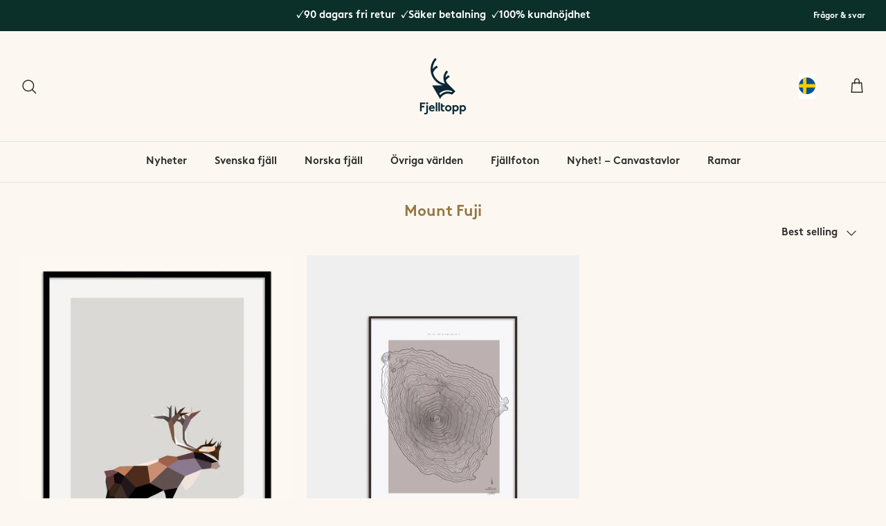

--- FILE ---
content_type: text/html; charset=utf-8
request_url: https://en.fjelltopp.com/collections/mount-fuji?shpxid=b9090662-547d-484f-9119-44364a44778e
body_size: 55011
content:
<!DOCTYPE html>
<html lang="en">
<head>


	<!-- Added by AVADA SEO Suite -->
	











<meta name="twitter:image" content="https://cdn.shopify.com/s/files/1/0568/7033/8605/files/square_logo_200x.png?v=1664847126">
<script>window.FPConfig = {};window.FPConfig.ignoreKeywords=["/cart","/account"]</script>




<script>
const lightJsExclude = [];
</script>





<script>
class LightJsLoader{constructor(e){this.jQs=[],this.listener=this.handleListener.bind(this,e),this.scripts=["default","defer","async"].reduce(((e,t)=>({...e,[t]:[]})),{});const t=this;e.forEach((e=>window.addEventListener(e,t.listener,{passive:!0})))}handleListener(e){const t=this;return e.forEach((e=>window.removeEventListener(e,t.listener))),"complete"===document.readyState?this.handleDOM():document.addEventListener("readystatechange",(e=>{if("complete"===e.target.readyState)return setTimeout(t.handleDOM.bind(t),1)}))}async handleDOM(){this.suspendEvent(),this.suspendJQuery(),this.findScripts(),this.preloadScripts();for(const e of Object.keys(this.scripts))await this.replaceScripts(this.scripts[e]);for(const e of["DOMContentLoaded","readystatechange"])await this.requestRepaint(),document.dispatchEvent(new Event("lightJS-"+e));document.lightJSonreadystatechange&&document.lightJSonreadystatechange();for(const e of["DOMContentLoaded","load"])await this.requestRepaint(),window.dispatchEvent(new Event("lightJS-"+e));await this.requestRepaint(),window.lightJSonload&&window.lightJSonload(),await this.requestRepaint(),this.jQs.forEach((e=>e(window).trigger("lightJS-jquery-load"))),window.dispatchEvent(new Event("lightJS-pageshow")),await this.requestRepaint(),window.lightJSonpageshow&&window.lightJSonpageshow()}async requestRepaint(){return new Promise((e=>requestAnimationFrame(e)))}findScripts(){document.querySelectorAll("script[type=lightJs]").forEach((e=>{e.hasAttribute("src")?e.hasAttribute("async")&&e.async?this.scripts.async.push(e):e.hasAttribute("defer")&&e.defer?this.scripts.defer.push(e):this.scripts.default.push(e):this.scripts.default.push(e)}))}preloadScripts(){const e=this,t=Object.keys(this.scripts).reduce(((t,n)=>[...t,...e.scripts[n]]),[]),n=document.createDocumentFragment();t.forEach((e=>{const t=e.getAttribute("src");if(!t)return;const s=document.createElement("link");s.href=t,s.rel="preload",s.as="script",n.appendChild(s)})),document.head.appendChild(n)}async replaceScripts(e){let t;for(;t=e.shift();)await this.requestRepaint(),new Promise((e=>{const n=document.createElement("script");[...t.attributes].forEach((e=>{"type"!==e.nodeName&&n.setAttribute(e.nodeName,e.nodeValue)})),t.hasAttribute("src")?(n.addEventListener("load",e),n.addEventListener("error",e)):(n.text=t.text,e()),t.parentNode.replaceChild(n,t)}))}suspendEvent(){const e={};[{obj:document,name:"DOMContentLoaded"},{obj:window,name:"DOMContentLoaded"},{obj:window,name:"load"},{obj:window,name:"pageshow"},{obj:document,name:"readystatechange"}].map((t=>function(t,n){function s(n){return e[t].list.indexOf(n)>=0?"lightJS-"+n:n}e[t]||(e[t]={list:[n],add:t.addEventListener,remove:t.removeEventListener},t.addEventListener=(...n)=>{n[0]=s(n[0]),e[t].add.apply(t,n)},t.removeEventListener=(...n)=>{n[0]=s(n[0]),e[t].remove.apply(t,n)})}(t.obj,t.name))),[{obj:document,name:"onreadystatechange"},{obj:window,name:"onpageshow"}].map((e=>function(e,t){let n=e[t];Object.defineProperty(e,t,{get:()=>n||function(){},set:s=>{e["lightJS"+t]=n=s}})}(e.obj,e.name)))}suspendJQuery(){const e=this;let t=window.jQuery;Object.defineProperty(window,"jQuery",{get:()=>t,set(n){if(!n||!n.fn||!e.jQs.includes(n))return void(t=n);n.fn.ready=n.fn.init.prototype.ready=e=>{e.bind(document)(n)};const s=n.fn.on;n.fn.on=n.fn.init.prototype.on=function(...e){if(window!==this[0])return s.apply(this,e),this;const t=e=>e.split(" ").map((e=>"load"===e||0===e.indexOf("load.")?"lightJS-jquery-load":e)).join(" ");return"string"==typeof e[0]||e[0]instanceof String?(e[0]=t(e[0]),s.apply(this,e),this):("object"==typeof e[0]&&Object.keys(e[0]).forEach((n=>{delete Object.assign(e[0],{[t(n)]:e[0][n]})[n]})),s.apply(this,e),this)},e.jQs.push(n),t=n}})}}new LightJsLoader(["keydown","mousemove","touchend","touchmove","touchstart","wheel"]);
</script>





	<!-- /Added by AVADA SEO Suite -->
<!DOCTYPE html>
<html lang="en">
<head>
   <!-- Added by AVADA Cookies Bar -->
   <script>
   window.AVADA_COOKIES_BAR = window.AVADA_COOKIES_BAR || {};
   window.AVADA_COOKIES_BAR.shopId = 'FkBUelF77zCckZS8Ure0';
   window.AVADA_COOKIES_BAR.status = true;
   AVADA_COOKIES_BAR ={"theme":"light_theme","message":"Den här webbplatsen använder cookies för att ge dig en bättre upplevelse av webbplatsen.","showPrivacyPolicy":true,"privacyLink":"custom","privacyLinkText":"Läs mer","agreeButtonText":"Det är ok :)","denyButtonText":"Avböj","showOnCountry":"all","displayType":"float_card","desktopFloatCardPosition":"bottom_left","desktopPosition":"bottom","mobilePositions":"bottom","themeName":"Light theme","bgColor":"#000000","messageColor":"#2C332F","agreeBtnTextColor":"#000000","privacyLinkColor":"#ffffff","agreeBtnBgColor":"#ffffff","agreeBtnBorder":"#2C332F","iconColor":"#000000","textFont":"BrownLL-Bold","denyTextColor":"#ffffff","showIcon":false,"advancedSetting":false,"customCss":"","textColor":"#ffffff","textAvada":"rgba(0, 0, 0, 0.8)","removeBranding":false,"specificRegions":{"pipeda":false,"appi":false,"lgpd":false,"gdpr":false,"ccpa":false},"customPrivacyLink":"/pages/om-cookies","iconType":"default_icon","urlIcon":"","displayAfter":"3","optionPolicyLink":"select","shopId":"FkBUelF77zCckZS8Ure0","fontStore":[{"label":"BrownLL-Black","value":"BrownLL-Black"},{"label":"BrownLL-BlackItalic","value":"BrownLL-BlackItalic"},{"label":"BrownLL-Bold","value":"BrownLL-Bold"},{"label":"BrownLL-BoldItalic","value":"BrownLL-BoldItalic"},{"label":"BrownLL-Italic","value":"BrownLL-Italic"},{"label":"BrownLL-Light","value":"BrownLL-Light"},{"label":"BrownLL-LightItalic","value":"BrownLL-LightItalic"},{"label":"BrownLL-Medium","value":"BrownLL-Medium"},{"label":"BrownLL-MediumItalic","value":"BrownLL-MediumItalic"},{"label":"BrownLL-Regular","value":"BrownLL-Regular"},{"label":"BrownLL-Thin","value":"BrownLL-Thin"},{"label":"BrownLL-ThinItalic","value":"BrownLL-ThinItalic"},{"label":"Futura","value":"Futura"},{"label":"Gill Sans Nova","value":"Gill+Sans+Nova"},{"label":"JudgemeStar","value":"JudgemeStar"},{"label":"JudgemeIcons","value":"JudgemeIcons"}],"float":"","textAvadaMobile":"rgba(0, 0, 0, 0.8)","textBtnColor":"#000000","id":"L1LgytzzsdsqnIcsvdQx","fontWeight":"500","height":"80px","display":"flex","btnColor":"#F8F8F8","width":"563px","status":true}
 </script>
   <!-- /Added by AVADA Cookies Bar -->
 
<!-- Global site tag (gtag.js) - Google Analytics -->
<script async src="https://www.googletagmanager.com/gtag/js?id=G-ME6Z74JMND"></script>
<script>
  window.dataLayer = window.dataLayer || [];
  function gtag(){dataLayer.push(arguments);}
  gtag('js', new Date());
  gtag('config', 'G-ME6Z74JMND', { ' allow_enhanced_conversions': true });
</script>
<!-- Google Tag Manager -->
<script>(function(w,d,s,l,i){w[l]=w[l]||[];w[l].push({'gtm.start':
new Date().getTime(),event:'gtm.js'});var f=d.getElementsByTagName(s)[0],
j=d.createElement(s),dl=l!='dataLayer'?'&l='+l:'';j.async=true;j.src=
'https://www.googletagmanager.com/gtm.js?id='+i+dl;f.parentNode.insertBefore(j,f);
})(window,document,'script','dataLayer','GTM-MT46W8H');</script>
<!-- End Google Tag Manager -->
  <!-- Symmetry 5.4.0 -->

  <link rel="preload" href="//en.fjelltopp.com/cdn/shop/t/23/assets/styles.css?v=56035341899413236401767628465" as="style">
  <meta charset="utf-8" />
<meta name="viewport" content="width=device-width,initial-scale=1.0" />
<meta http-equiv="X-UA-Compatible" content="IE=edge">

<link rel="preconnect" href="https://cdn.shopify.com" crossorigin>
<link rel="preconnect" href="https://fonts.shopify.com" crossorigin>
<link rel="preconnect" href="https://monorail-edge.shopifysvc.com"><link rel="preload" as="font" href="//en.fjelltopp.com/cdn/fonts/jost/jost_n4.d47a1b6347ce4a4c9f437608011273009d91f2b7.woff2" type="font/woff2" crossorigin><link rel="preload" as="font" href="//en.fjelltopp.com/cdn/fonts/jost/jost_n7.921dc18c13fa0b0c94c5e2517ffe06139c3615a3.woff2" type="font/woff2" crossorigin><link rel="preload" as="font" href="//en.fjelltopp.com/cdn/fonts/jost/jost_i4.b690098389649750ada222b9763d55796c5283a5.woff2" type="font/woff2" crossorigin><link rel="preload" as="font" href="//en.fjelltopp.com/cdn/fonts/jost/jost_i7.d8201b854e41e19d7ed9b1a31fe4fe71deea6d3f.woff2" type="font/woff2" crossorigin><link rel="preload" as="font" href="//en.fjelltopp.com/cdn/fonts/jost/jost_n5.7c8497861ffd15f4e1284cd221f14658b0e95d61.woff2" type="font/woff2" crossorigin><link rel="preload" as="font" href="//en.fjelltopp.com/cdn/fonts/cabin/cabin_n7.255204a342bfdbc9ae2017bd4e6a90f8dbb2f561.woff2" type="font/woff2" crossorigin><link rel="preload" as="font" href="//en.fjelltopp.com/cdn/fonts/jost/jost_n4.d47a1b6347ce4a4c9f437608011273009d91f2b7.woff2" type="font/woff2" crossorigin><link rel="preload" href="//en.fjelltopp.com/cdn/shop/t/23/assets/vendor.min.js?v=11589511144441591071666661246" as="script">
<link rel="preload" href="//en.fjelltopp.com/cdn/shop/t/23/assets/theme.js?v=173912653194449226421666661246" as="script"><link rel="canonical" href="https://en.fjelltopp.com/collections/mount-fuji" /><link rel="shortcut icon" href="//en.fjelltopp.com/cdn/shop/files/fjelltopp_favicon.png?v=1648557428" type="image/png" />

  <title>
    Köp unika fjällposters över Mount Fuji – Fjelltopp
  </title>

  <meta property="og:site_name" content="Fjelltopp">
<meta property="og:url" content="https://en.fjelltopp.com/collections/mount-fuji">
<meta property="og:title" content="Mount Fuji">
<meta property="og:type" content="product.group">
<meta property="og:description" content="🍃Köp unika fjällposters skapade i fjällen 800 m.ö.h av Fjelltopp. Varje motiv trycks på beställning och handpräglas med vår kvalitetsstämpel. ✓ Alltid fri frakt ✓ 90 dagars fri retur ✓ 100% kundnöjdhet. Hitta ditt favoritfjäll!"><meta property="og:image" content="http://en.fjelltopp.com/cdn/shop/files/fjelltopp_logo_landscape_pos_4ec15edc-8c69-4c1d-9dfe-30bc3f49044b_1200x1200.png?v=1652381628">
  <meta property="og:image:secure_url" content="https://en.fjelltopp.com/cdn/shop/files/fjelltopp_logo_landscape_pos_4ec15edc-8c69-4c1d-9dfe-30bc3f49044b_1200x1200.png?v=1652381628">
  <meta property="og:image:width" content="595">
  <meta property="og:image:height" content="340"><meta name="twitter:card" content="summary_large_image">
<meta name="twitter:title" content="Mount Fuji">
<meta name="twitter:description" content="🍃Köp unika fjällposters skapade i fjällen 800 m.ö.h av Fjelltopp. Varje motiv trycks på beställning och handpräglas med vår kvalitetsstämpel. ✓ Alltid fri frakt ✓ 90 dagars fri retur ✓ 100% kundnöjdhet. Hitta ditt favoritfjäll!">


  <link href="//en.fjelltopp.com/cdn/shop/t/23/assets/styles.css?v=56035341899413236401767628465" rel="stylesheet" type="text/css" media="all" />
  <link href="//en.fjelltopp.com/cdn/shop/t/23/assets/custom.css?v=157538536500567284041668563786" rel="stylesheet" type="text/css" media="all" />

  <script src="https://ajax.googleapis.com/ajax/libs/jquery/3.6.0/jquery.min.js"></script>
  <script src="//en.fjelltopp.com/cdn/shopifycloud/storefront/assets/themes_support/api.jquery-7ab1a3a4.js" type="text/javascript"></script>
  <script src="//en.fjelltopp.com/cdn/shop/t/23/assets/jquery.session.js?v=135385616225623560351666661246" type="text/javascript"></script>
  
  <script>
    window.theme = window.theme || {};
    theme.money_format_with_product_code_preference = "${{amount}}";
    theme.money_format_with_cart_code_preference = "${{amount}}";
    theme.money_format = "${{amount}}";
    theme.strings = {
      previous: "Tidigare",
      next: "Nästa",
      addressError: "",
      addressNoResults: "",
      addressQueryLimit: "",
      authError: "",
      icon_labels_left: "",
      icon_labels_right: "",
      icon_labels_down: "",
      icon_labels_close: "",
      icon_labels_plus: "",
      cart_terms_confirmation: "Du måste godkänna våra köpvillkor innan du kan fortsätta",
      products_listing_from: "Från",
      layout_live_search_see_all: "",
      products_product_add_to_cart: "Lägg i varukorgen",
      products_variant_no_stock: "",
      products_variant_non_existent: "",
      products_product_pick_a: "",
      products_product_unit_price_separator: "",
      general_navigation_menu_toggle_aria_label: "",
      general_accessibility_labels_close: "Stäng",
      products_added_notification_title: "",
      products_added_notification_item: "",
      products_added_notification_unit_price: "",
      products_added_notification_quantity: "",
      products_added_notification_total_price: "",
      products_added_notification_shipping_note: "",
      products_added_notification_keep_shopping: "",
      products_added_notification_cart: "",
      products_product_adding_to_cart: "Lägger till varukorgen",
      products_product_added_to_cart: "Lagd i varukorg",
      products_added_notification_subtotal: "",
      products_labels_sold_out: "",
      products_labels_sale: "",
      products_labels_percent_reduction: "",
      products_labels_value_reduction_html: "",
      products_product_preorder: "",
      general_quick_search_pages: "",
      general_quick_search_no_results: "",
      collections_general_see_all_subcollections: ""
    };
    theme.routes = {
      search_url: '/search',
      cart_url: '/cart',
      cart_add_url: '/cart/add',
      cart_change_url: '/cart/change',
      predictive_search_url: '/search/suggest'
    };
    theme.settings = {
      cart_type: "drawer",
      quickbuy_style: "off",
      avoid_orphans: true
    };
    document.documentElement.classList.add('js');
  </script><style>[data-swatch="birch"] { --swatch-background-color:#e5d8cd}[data-swatch="björk"] { --swatch-background-color:#e5d8cd}[data-swatch="heather"] { --swatch-background-color:#beb3b2}[data-swatch="ljung"] { --swatch-background-color:#beb3b2}[data-swatch="lichen"] { --swatch-background-color:#b1b7b0}[data-swatch="lav"] { --swatch-background-color:#b1b7b0}[data-swatch="limestone"] { --swatch-background-color:#e7e5e1}[data-swatch="kalksten"] { --swatch-background-color:#e7e5e1}[data-swatch="moss"] { --swatch-background-color:#b9b8a4}[data-swatch="mossa"] { --swatch-background-color:#b9b8a4}[data-swatch="b&w"] { --swatch-background-color:#aaaaaa}[data-swatch="cloud"] { --swatch-background-color:#e9e1de}[data-swatch="moln"] { --swatch-background-color:#e9e1de}[data-swatch="dawn"] { --swatch-background-color:#f8c6c0}[data-swatch="gryning"] { --swatch-background-color:#f8c6c0}[data-swatch="dusk"] { --swatch-background-color:#f0cfcd}[data-swatch="skymning"] { --swatch-background-color:#f0cfcd}[data-swatch="glacier"] { --swatch-background-color:#b8ded6}[data-swatch="glaciär"] { --swatch-background-color:#b8ded6}[data-swatch="leaf"] { --swatch-background-color:#a8b698}[data-swatch="löv"] { --swatch-background-color:#a8b698}[data-swatch="midnight"] { --swatch-background-color:#302683}[data-swatch="midnatt"] { --swatch-background-color:#302683}[data-swatch="pine"] { --swatch-background-color:#16434a}[data-swatch="gran"] { --swatch-background-color:#16434a}[data-swatch="rain"] { --swatch-background-color:#93a6ad}[data-swatch="regn"] { --swatch-background-color:#93a6ad}[data-swatch="sand"] { --swatch-background-color:#eeecdb}[data-swatch="sandstone"] { --swatch-background-color:#ca989f}[data-swatch="sandsten"] { --swatch-background-color:#ca989f}[data-swatch="sky"] { --swatch-background-color:#beccd2}[data-swatch="himmel"] { --swatch-background-color:#beccd2}[data-swatch="snow white"] { --swatch-background-color:#e5e6e8}[data-swatch="snövit"] { --swatch-background-color:#e5e6e8}[data-swatch="tarn"] { --swatch-background-color:#2f4256}[data-swatch="tjära"] { --swatch-background-color:#2f4256}[data-swatch="mustig senap"] { --swatch-background-color:#cb9206}[data-swatch="vinröd"] { --swatch-background-color:#6c272e}[data-swatch="marinblå"] { --swatch-background-color:#052939}[data-swatch="naturgrön"] { --swatch-background-color:#36382d}</style><script>window.performance && window.performance.mark && window.performance.mark('shopify.content_for_header.start');</script><meta name="facebook-domain-verification" content="5u0nyjce5pidjnko9qnda0wiw4zsih">
<meta name="google-site-verification" content="yywSNnrUP0LBDDprPYkhO5lN0EJI-mg95vaWqjn5m44">
<meta id="shopify-digital-wallet" name="shopify-digital-wallet" content="/56870338605/digital_wallets/dialog">
<meta name="shopify-checkout-api-token" content="4adaaae9478e3be43396c98cd4268f52">
<link rel="alternate" type="application/atom+xml" title="Feed" href="/collections/mount-fuji.atom" />
<link rel="alternate" hreflang="x-default" href="https://fjelltopp.com/collections/mount-fuji">
<link rel="alternate" hreflang="sv" href="https://fjelltopp.com/collections/mount-fuji">
<link rel="alternate" hreflang="en-AT" href="https://en.fjelltopp.com/collections/mount-fuji">
<link rel="alternate" hreflang="en-BE" href="https://en.fjelltopp.com/collections/mount-fuji">
<link rel="alternate" hreflang="en-CH" href="https://en.fjelltopp.com/collections/mount-fuji">
<link rel="alternate" hreflang="en-DK" href="https://en.fjelltopp.com/collections/mount-fuji">
<link rel="alternate" hreflang="en-ES" href="https://en.fjelltopp.com/collections/mount-fuji">
<link rel="alternate" hreflang="en-FI" href="https://en.fjelltopp.com/collections/mount-fuji">
<link rel="alternate" hreflang="en-GB" href="https://en.fjelltopp.com/collections/mount-fuji">
<link rel="alternate" hreflang="en-IE" href="https://en.fjelltopp.com/collections/mount-fuji">
<link rel="alternate" hreflang="en-IT" href="https://en.fjelltopp.com/collections/mount-fuji">
<link rel="alternate" hreflang="en-NL" href="https://en.fjelltopp.com/collections/mount-fuji">
<link rel="alternate" hreflang="en-PL" href="https://en.fjelltopp.com/collections/mount-fuji">
<link rel="alternate" hreflang="en-DE" href="https://en.fjelltopp.com/collections/mount-fuji">
<link rel="alternate" hreflang="en-AL" href="https://en.fjelltopp.com/collections/mount-fuji">
<link rel="alternate" hreflang="en-AD" href="https://en.fjelltopp.com/collections/mount-fuji">
<link rel="alternate" hreflang="en-AM" href="https://en.fjelltopp.com/collections/mount-fuji">
<link rel="alternate" hreflang="en-BY" href="https://en.fjelltopp.com/collections/mount-fuji">
<link rel="alternate" hreflang="en-BA" href="https://en.fjelltopp.com/collections/mount-fuji">
<link rel="alternate" hreflang="en-BG" href="https://en.fjelltopp.com/collections/mount-fuji">
<link rel="alternate" hreflang="en-HR" href="https://en.fjelltopp.com/collections/mount-fuji">
<link rel="alternate" hreflang="en-CY" href="https://en.fjelltopp.com/collections/mount-fuji">
<link rel="alternate" hreflang="en-CZ" href="https://en.fjelltopp.com/collections/mount-fuji">
<link rel="alternate" hreflang="en-EE" href="https://en.fjelltopp.com/collections/mount-fuji">
<link rel="alternate" hreflang="en-FO" href="https://en.fjelltopp.com/collections/mount-fuji">
<link rel="alternate" hreflang="en-FR" href="https://en.fjelltopp.com/collections/mount-fuji">
<link rel="alternate" hreflang="en-GE" href="https://en.fjelltopp.com/collections/mount-fuji">
<link rel="alternate" hreflang="en-GI" href="https://en.fjelltopp.com/collections/mount-fuji">
<link rel="alternate" hreflang="en-GR" href="https://en.fjelltopp.com/collections/mount-fuji">
<link rel="alternate" hreflang="en-GL" href="https://en.fjelltopp.com/collections/mount-fuji">
<link rel="alternate" hreflang="en-GP" href="https://en.fjelltopp.com/collections/mount-fuji">
<link rel="alternate" hreflang="en-GG" href="https://en.fjelltopp.com/collections/mount-fuji">
<link rel="alternate" hreflang="en-HU" href="https://en.fjelltopp.com/collections/mount-fuji">
<link rel="alternate" hreflang="en-IS" href="https://en.fjelltopp.com/collections/mount-fuji">
<link rel="alternate" hreflang="en-IM" href="https://en.fjelltopp.com/collections/mount-fuji">
<link rel="alternate" hreflang="en-JE" href="https://en.fjelltopp.com/collections/mount-fuji">
<link rel="alternate" hreflang="en-XK" href="https://en.fjelltopp.com/collections/mount-fuji">
<link rel="alternate" hreflang="en-LV" href="https://en.fjelltopp.com/collections/mount-fuji">
<link rel="alternate" hreflang="en-LI" href="https://en.fjelltopp.com/collections/mount-fuji">
<link rel="alternate" hreflang="en-LT" href="https://en.fjelltopp.com/collections/mount-fuji">
<link rel="alternate" hreflang="en-LU" href="https://en.fjelltopp.com/collections/mount-fuji">
<link rel="alternate" hreflang="en-MK" href="https://en.fjelltopp.com/collections/mount-fuji">
<link rel="alternate" hreflang="en-MT" href="https://en.fjelltopp.com/collections/mount-fuji">
<link rel="alternate" hreflang="en-YT" href="https://en.fjelltopp.com/collections/mount-fuji">
<link rel="alternate" hreflang="en-MD" href="https://en.fjelltopp.com/collections/mount-fuji">
<link rel="alternate" hreflang="en-MC" href="https://en.fjelltopp.com/collections/mount-fuji">
<link rel="alternate" hreflang="en-ME" href="https://en.fjelltopp.com/collections/mount-fuji">
<link rel="alternate" hreflang="en-PT" href="https://en.fjelltopp.com/collections/mount-fuji">
<link rel="alternate" hreflang="en-RE" href="https://en.fjelltopp.com/collections/mount-fuji">
<link rel="alternate" hreflang="en-RO" href="https://en.fjelltopp.com/collections/mount-fuji">
<link rel="alternate" hreflang="en-SM" href="https://en.fjelltopp.com/collections/mount-fuji">
<link rel="alternate" hreflang="en-RS" href="https://en.fjelltopp.com/collections/mount-fuji">
<link rel="alternate" hreflang="en-SK" href="https://en.fjelltopp.com/collections/mount-fuji">
<link rel="alternate" hreflang="en-SI" href="https://en.fjelltopp.com/collections/mount-fuji">
<link rel="alternate" hreflang="en-SJ" href="https://en.fjelltopp.com/collections/mount-fuji">
<link rel="alternate" hreflang="en-TR" href="https://en.fjelltopp.com/collections/mount-fuji">
<link rel="alternate" hreflang="en-UA" href="https://en.fjelltopp.com/collections/mount-fuji">
<link rel="alternate" hreflang="en-VA" href="https://en.fjelltopp.com/collections/mount-fuji">
<link rel="alternate" hreflang="en-AX" href="https://en.fjelltopp.com/collections/mount-fuji">
<link rel="alternate" hreflang="en-US" href="https://en.fjelltopp.com/collections/mount-fuji">
<link rel="alternate" hreflang="no-NO" href="https://no.fjelltopp.com/collections/mount-fuji">
<link rel="alternate" type="application/json+oembed" href="https://en.fjelltopp.com/collections/mount-fuji.oembed">
<script async="async" src="/checkouts/internal/preloads.js?locale=en-US"></script>
<script id="apple-pay-shop-capabilities" type="application/json">{"shopId":56870338605,"countryCode":"SE","currencyCode":"USD","merchantCapabilities":["supports3DS"],"merchantId":"gid:\/\/shopify\/Shop\/56870338605","merchantName":"Fjelltopp","requiredBillingContactFields":["postalAddress","email","phone"],"requiredShippingContactFields":["postalAddress","email","phone"],"shippingType":"shipping","supportedNetworks":["visa","maestro","masterCard","amex"],"total":{"type":"pending","label":"Fjelltopp","amount":"1.00"},"shopifyPaymentsEnabled":true,"supportsSubscriptions":true}</script>
<script id="shopify-features" type="application/json">{"accessToken":"4adaaae9478e3be43396c98cd4268f52","betas":["rich-media-storefront-analytics"],"domain":"en.fjelltopp.com","predictiveSearch":true,"shopId":56870338605,"locale":"en"}</script>
<script>var Shopify = Shopify || {};
Shopify.shop = "fjelltopp-official.myshopify.com";
Shopify.locale = "en";
Shopify.currency = {"active":"USD","rate":"0.11337708"};
Shopify.country = "US";
Shopify.theme = {"name":"Copy of Working theme | 06.10.2022","id":127824560173,"schema_name":"Symmetry","schema_version":"5.4.0","theme_store_id":568,"role":"main"};
Shopify.theme.handle = "null";
Shopify.theme.style = {"id":null,"handle":null};
Shopify.cdnHost = "en.fjelltopp.com/cdn";
Shopify.routes = Shopify.routes || {};
Shopify.routes.root = "/";</script>
<script type="module">!function(o){(o.Shopify=o.Shopify||{}).modules=!0}(window);</script>
<script>!function(o){function n(){var o=[];function n(){o.push(Array.prototype.slice.apply(arguments))}return n.q=o,n}var t=o.Shopify=o.Shopify||{};t.loadFeatures=n(),t.autoloadFeatures=n()}(window);</script>
<script id="shop-js-analytics" type="application/json">{"pageType":"collection"}</script>
<script defer="defer" async type="module" src="//en.fjelltopp.com/cdn/shopifycloud/shop-js/modules/v2/client.init-shop-cart-sync_BT-GjEfc.en.esm.js"></script>
<script defer="defer" async type="module" src="//en.fjelltopp.com/cdn/shopifycloud/shop-js/modules/v2/chunk.common_D58fp_Oc.esm.js"></script>
<script defer="defer" async type="module" src="//en.fjelltopp.com/cdn/shopifycloud/shop-js/modules/v2/chunk.modal_xMitdFEc.esm.js"></script>
<script type="module">
  await import("//en.fjelltopp.com/cdn/shopifycloud/shop-js/modules/v2/client.init-shop-cart-sync_BT-GjEfc.en.esm.js");
await import("//en.fjelltopp.com/cdn/shopifycloud/shop-js/modules/v2/chunk.common_D58fp_Oc.esm.js");
await import("//en.fjelltopp.com/cdn/shopifycloud/shop-js/modules/v2/chunk.modal_xMitdFEc.esm.js");

  window.Shopify.SignInWithShop?.initShopCartSync?.({"fedCMEnabled":true,"windoidEnabled":true});

</script>
<script>(function() {
  var isLoaded = false;
  function asyncLoad() {
    if (isLoaded) return;
    isLoaded = true;
    var urls = ["https:\/\/cdn.weglot.com\/weglot_script_tag.js?shop=fjelltopp-official.myshopify.com","https:\/\/static2.rapidsearch.dev\/resultpage.js?shop=fjelltopp-official.myshopify.com","https:\/\/cookie.avada.io\/scripttag\/avada-cookies-bar.min.js?shop=fjelltopp-official.myshopify.com","https:\/\/cdn.nfcube.com\/instafeed-a5089803a89363085516eb7a5e78d041.js?shop=fjelltopp-official.myshopify.com"];
    for (var i = 0; i < urls.length; i++) {
      var s = document.createElement('script');
      s.type = 'text/javascript';
      s.async = true;
      s.src = urls[i];
      var x = document.getElementsByTagName('script')[0];
      x.parentNode.insertBefore(s, x);
    }
  };
  if(window.attachEvent) {
    window.attachEvent('onload', asyncLoad);
  } else {
    window.addEventListener('load', asyncLoad, false);
  }
})();</script>
<script id="__st">var __st={"a":56870338605,"offset":3600,"reqid":"4500aded-74a6-4a2e-b49c-f53bca53ee34-1769190824","pageurl":"en.fjelltopp.com\/collections\/mount-fuji?shpxid=b9090662-547d-484f-9119-44364a44778e","u":"e1b9f775ec00","p":"collection","rtyp":"collection","rid":272496361517};</script>
<script>window.ShopifyPaypalV4VisibilityTracking = true;</script>
<script id="captcha-bootstrap">!function(){'use strict';const t='contact',e='account',n='new_comment',o=[[t,t],['blogs',n],['comments',n],[t,'customer']],c=[[e,'customer_login'],[e,'guest_login'],[e,'recover_customer_password'],[e,'create_customer']],r=t=>t.map((([t,e])=>`form[action*='/${t}']:not([data-nocaptcha='true']) input[name='form_type'][value='${e}']`)).join(','),a=t=>()=>t?[...document.querySelectorAll(t)].map((t=>t.form)):[];function s(){const t=[...o],e=r(t);return a(e)}const i='password',u='form_key',d=['recaptcha-v3-token','g-recaptcha-response','h-captcha-response',i],f=()=>{try{return window.sessionStorage}catch{return}},m='__shopify_v',_=t=>t.elements[u];function p(t,e,n=!1){try{const o=window.sessionStorage,c=JSON.parse(o.getItem(e)),{data:r}=function(t){const{data:e,action:n}=t;return t[m]||n?{data:e,action:n}:{data:t,action:n}}(c);for(const[e,n]of Object.entries(r))t.elements[e]&&(t.elements[e].value=n);n&&o.removeItem(e)}catch(o){console.error('form repopulation failed',{error:o})}}const l='form_type',E='cptcha';function T(t){t.dataset[E]=!0}const w=window,h=w.document,L='Shopify',v='ce_forms',y='captcha';let A=!1;((t,e)=>{const n=(g='f06e6c50-85a8-45c8-87d0-21a2b65856fe',I='https://cdn.shopify.com/shopifycloud/storefront-forms-hcaptcha/ce_storefront_forms_captcha_hcaptcha.v1.5.2.iife.js',D={infoText:'Protected by hCaptcha',privacyText:'Privacy',termsText:'Terms'},(t,e,n)=>{const o=w[L][v],c=o.bindForm;if(c)return c(t,g,e,D).then(n);var r;o.q.push([[t,g,e,D],n]),r=I,A||(h.body.append(Object.assign(h.createElement('script'),{id:'captcha-provider',async:!0,src:r})),A=!0)});var g,I,D;w[L]=w[L]||{},w[L][v]=w[L][v]||{},w[L][v].q=[],w[L][y]=w[L][y]||{},w[L][y].protect=function(t,e){n(t,void 0,e),T(t)},Object.freeze(w[L][y]),function(t,e,n,w,h,L){const[v,y,A,g]=function(t,e,n){const i=e?o:[],u=t?c:[],d=[...i,...u],f=r(d),m=r(i),_=r(d.filter((([t,e])=>n.includes(e))));return[a(f),a(m),a(_),s()]}(w,h,L),I=t=>{const e=t.target;return e instanceof HTMLFormElement?e:e&&e.form},D=t=>v().includes(t);t.addEventListener('submit',(t=>{const e=I(t);if(!e)return;const n=D(e)&&!e.dataset.hcaptchaBound&&!e.dataset.recaptchaBound,o=_(e),c=g().includes(e)&&(!o||!o.value);(n||c)&&t.preventDefault(),c&&!n&&(function(t){try{if(!f())return;!function(t){const e=f();if(!e)return;const n=_(t);if(!n)return;const o=n.value;o&&e.removeItem(o)}(t);const e=Array.from(Array(32),(()=>Math.random().toString(36)[2])).join('');!function(t,e){_(t)||t.append(Object.assign(document.createElement('input'),{type:'hidden',name:u})),t.elements[u].value=e}(t,e),function(t,e){const n=f();if(!n)return;const o=[...t.querySelectorAll(`input[type='${i}']`)].map((({name:t})=>t)),c=[...d,...o],r={};for(const[a,s]of new FormData(t).entries())c.includes(a)||(r[a]=s);n.setItem(e,JSON.stringify({[m]:1,action:t.action,data:r}))}(t,e)}catch(e){console.error('failed to persist form',e)}}(e),e.submit())}));const S=(t,e)=>{t&&!t.dataset[E]&&(n(t,e.some((e=>e===t))),T(t))};for(const o of['focusin','change'])t.addEventListener(o,(t=>{const e=I(t);D(e)&&S(e,y())}));const B=e.get('form_key'),M=e.get(l),P=B&&M;t.addEventListener('DOMContentLoaded',(()=>{const t=y();if(P)for(const e of t)e.elements[l].value===M&&p(e,B);[...new Set([...A(),...v().filter((t=>'true'===t.dataset.shopifyCaptcha))])].forEach((e=>S(e,t)))}))}(h,new URLSearchParams(w.location.search),n,t,e,['guest_login'])})(!0,!0)}();</script>
<script integrity="sha256-4kQ18oKyAcykRKYeNunJcIwy7WH5gtpwJnB7kiuLZ1E=" data-source-attribution="shopify.loadfeatures" defer="defer" src="//en.fjelltopp.com/cdn/shopifycloud/storefront/assets/storefront/load_feature-a0a9edcb.js" crossorigin="anonymous"></script>
<script data-source-attribution="shopify.dynamic_checkout.dynamic.init">var Shopify=Shopify||{};Shopify.PaymentButton=Shopify.PaymentButton||{isStorefrontPortableWallets:!0,init:function(){window.Shopify.PaymentButton.init=function(){};var t=document.createElement("script");t.src="https://en.fjelltopp.com/cdn/shopifycloud/portable-wallets/latest/portable-wallets.en.js",t.type="module",document.head.appendChild(t)}};
</script>
<script data-source-attribution="shopify.dynamic_checkout.buyer_consent">
  function portableWalletsHideBuyerConsent(e){var t=document.getElementById("shopify-buyer-consent"),n=document.getElementById("shopify-subscription-policy-button");t&&n&&(t.classList.add("hidden"),t.setAttribute("aria-hidden","true"),n.removeEventListener("click",e))}function portableWalletsShowBuyerConsent(e){var t=document.getElementById("shopify-buyer-consent"),n=document.getElementById("shopify-subscription-policy-button");t&&n&&(t.classList.remove("hidden"),t.removeAttribute("aria-hidden"),n.addEventListener("click",e))}window.Shopify?.PaymentButton&&(window.Shopify.PaymentButton.hideBuyerConsent=portableWalletsHideBuyerConsent,window.Shopify.PaymentButton.showBuyerConsent=portableWalletsShowBuyerConsent);
</script>
<script data-source-attribution="shopify.dynamic_checkout.cart.bootstrap">document.addEventListener("DOMContentLoaded",(function(){function t(){return document.querySelector("shopify-accelerated-checkout-cart, shopify-accelerated-checkout")}if(t())Shopify.PaymentButton.init();else{new MutationObserver((function(e,n){t()&&(Shopify.PaymentButton.init(),n.disconnect())})).observe(document.body,{childList:!0,subtree:!0})}}));
</script>
<link id="shopify-accelerated-checkout-styles" rel="stylesheet" media="screen" href="https://en.fjelltopp.com/cdn/shopifycloud/portable-wallets/latest/accelerated-checkout-backwards-compat.css" crossorigin="anonymous">
<style id="shopify-accelerated-checkout-cart">
        #shopify-buyer-consent {
  margin-top: 1em;
  display: inline-block;
  width: 100%;
}

#shopify-buyer-consent.hidden {
  display: none;
}

#shopify-subscription-policy-button {
  background: none;
  border: none;
  padding: 0;
  text-decoration: underline;
  font-size: inherit;
  cursor: pointer;
}

#shopify-subscription-policy-button::before {
  box-shadow: none;
}

      </style>

<script>window.performance && window.performance.mark && window.performance.mark('shopify.content_for_header.end');</script>  
  
  <script>
function createCookie(name, value, days) {
    var expires;

    if (days) {
        var date = new Date();
        date.setTime(date.getTime() + (days * 24 * 60 * 60 * 1000));
        expires = "; expires=" + date.toGMTString();
    } else {
        expires = "";
    }
    document.cookie = encodeURIComponent(name) + "=" + encodeURIComponent(value) + expires + "; path=/";
}

function readCookie(name) {
    var nameEQ = encodeURIComponent(name) + "=";
    var ca = document.cookie.split(';');
    for (var i = 0; i < ca.length; i++) {
        var c = ca[i];
        while (c.charAt(0) === ' ')
            c = c.substring(1, c.length);
        if (c.indexOf(nameEQ) === 0)
            return decodeURIComponent(c.substring(nameEQ.length, c.length));
    }
    return null;
}

function eraseCookie(name) {
    createCookie(name, "", -1);
}
</script>

<!--Start Weglot Script-->
<script src="https://cdn.weglot.com/weglot.min.js"></script>
<script id="has-script-tags">
  Weglot.initialize({ 
    api_key:"wg_01e064c63977b4bf98e9786c219e304e1",
	switchers: [
       {
           button_style: {
               full_name: false,
               with_name: false,
               is_dropdown: true,
               with_flags: true,
               flag_type: "circle",
               invert_flags: false
           },
           location: {
               target: "#weglot_switcher",
               sibling: null
           }
       }
   ]
  });
  // $(document).ready(function(){
  //   var pathname = $(location).attr('pathname');
  //   setTimeout(function(){
  //     console.log(readCookie("convertlang"));
  //     var currentLang = $(".weglot_switcher .wgcurrent").data("l");
  //     if(readCookie("convertlang") != '1'){
  //       if(currentLang == 'en'){
  //         if(pathname.substr(0,6) != '/en-eu'){
  //           window.location.href = "https://fjelltopp.com/en-eu"+pathname.substr(6);
  //         }
  //       }else if(currentLang == 'no'){
  //         if(pathname.substr(0,6) != '/no-no'){
  //           window.location.href = "https://fjelltopp.com/no-no"+pathname.substr(6);
  //         }
  //       }else{
  //         if(pathname.substr(0,6) != '/'){
  //           window.location.href = "https://fjelltopp.com"+pathname.substr(6);
  //         }
  //       }
  //     }
  //   }, 500);
  // });
  // Weglot.on("languageChanged", function(newLang, prevLang) {
  //   var pathname = $(location).attr('pathname');
  //   if(newLang == 'en'){
  //     if(prevLang == 'sv'){
  //       window.location.href = "https://fjelltopp.com/en-eu"+pathname;
  //     }else{
  //       if(pathname.substr(0,6) != '/en-eu'){
  //         window.location.href = "https://fjelltopp.com/en-eu"+pathname.substr(6);
  //       }
  //     }
  //   }else if(newLang == 'no'){
  //     if(prevLang == 'sv'){
  //       window.location.href = "https://fjelltopp.com/no-no"+pathname;
  //     }else{
  //       if(pathname.substr(0,6) != '/no-no'){
  //         window.location.href = "https://fjelltopp.com/no-no"+pathname.substr(6);
  //       }
  //     }
  //   }else{
  //     if(prevLang == 'en' || prevLang == 'no'){
  //       window.location.href = "https://fjelltopp.com"+pathname.substr(6);
  //     }
  //   }
  //   createCookie("convertlang", "1", 1);
  // });
</script>
<!--End Weglot Script-->



        
        
    <!-- Upsell & Cross Sell - Selleasy by Logbase - Starts -->
      <script src='https://upsell-app.logbase.io/lb-upsell.js?shop=fjelltopp-official.myshopify.com' defer></script>
    <!-- Upsell & Cross Sell - Selleasy by Logbase - Ends -->

	<script>var loox_global_hash = '1668031900124';</script><style>.loox-reviews-default { max-width: 1200px; margin: 0 auto; }.loox-rating .loox-icon { color:#967844; }</style>
  
<!-- Start of Judge.me Core -->
<link rel="dns-prefetch" href="https://cdn.judge.me/">
<script data-cfasync='false' class='jdgm-settings-script'>window.jdgmSettings={"pagination":5,"disable_web_reviews":false,"badge_no_review_text":"No reviews","badge_n_reviews_text":"{{ n }} review/reviews","badge_star_color":"#967844","hide_badge_preview_if_no_reviews":true,"badge_hide_text":false,"enforce_center_preview_badge":false,"widget_title":"Customer Reviews","widget_open_form_text":"Write a review","widget_close_form_text":"Cancel review","widget_refresh_page_text":"Refresh page","widget_summary_text":"Based on {{ number_of_reviews }} review/reviews","widget_no_review_text":"Be the first to write a review","widget_name_field_text":"Display name","widget_verified_name_field_text":"Verified Name (public)","widget_name_placeholder_text":"Display name","widget_required_field_error_text":"This field is required.","widget_email_field_text":"Email address","widget_verified_email_field_text":"Verified Email (private, can not be edited)","widget_email_placeholder_text":"Your email address","widget_email_field_error_text":"Please enter a valid email address.","widget_rating_field_text":"Rating","widget_review_title_field_text":"Review Title","widget_review_title_placeholder_text":"Give your review a title","widget_review_body_field_text":"Review content","widget_review_body_placeholder_text":"Start writing here...","widget_pictures_field_text":"Picture/Video (optional)","widget_submit_review_text":"Submit Review","widget_submit_verified_review_text":"Submit Verified Review","widget_submit_success_msg_with_auto_publish":"Thank you! Please refresh the page in a few moments to see your review. You can remove or edit your review by logging into \u003ca href='https://judge.me/login' target='_blank' rel='nofollow noopener'\u003eJudge.me\u003c/a\u003e","widget_submit_success_msg_no_auto_publish":"Thank you! Your review will be published as soon as it is approved by the shop admin. You can remove or edit your review by logging into \u003ca href='https://judge.me/login' target='_blank' rel='nofollow noopener'\u003eJudge.me\u003c/a\u003e","widget_show_default_reviews_out_of_total_text":"Showing {{ n_reviews_shown }} out of {{ n_reviews }} reviews.","widget_show_all_link_text":"Show all","widget_show_less_link_text":"Show less","widget_author_said_text":"{{ reviewer_name }} said:","widget_days_text":"{{ n }} days ago","widget_weeks_text":"{{ n }} week/weeks ago","widget_months_text":"{{ n }} month/months ago","widget_years_text":"{{ n }} year/years ago","widget_yesterday_text":"Yesterday","widget_today_text":"Today","widget_replied_text":"\u003e\u003e {{ shop_name }} replied:","widget_read_more_text":"Read more","widget_reviewer_name_as_initial":"","widget_rating_filter_color":"#967844","widget_rating_filter_see_all_text":"See all reviews","widget_sorting_most_recent_text":"Most Recent","widget_sorting_highest_rating_text":"Highest Rating","widget_sorting_lowest_rating_text":"Lowest Rating","widget_sorting_with_pictures_text":"Only Pictures","widget_sorting_most_helpful_text":"Most Helpful","widget_open_question_form_text":"Ask a question","widget_reviews_subtab_text":"Reviews","widget_questions_subtab_text":"Questions","widget_question_label_text":"Question","widget_answer_label_text":"Answer","widget_question_placeholder_text":"Write your question here","widget_submit_question_text":"Submit Question","widget_question_submit_success_text":"Thank you for your question! We will notify you once it gets answered.","widget_star_color":"#967844","verified_badge_text":"Verified","verified_badge_bg_color":"","verified_badge_text_color":"","verified_badge_placement":"left-of-reviewer-name","widget_review_max_height":"","widget_hide_border":true,"widget_social_share":false,"widget_thumb":false,"widget_review_location_show":false,"widget_location_format":"country_iso_code","all_reviews_include_out_of_store_products":true,"all_reviews_out_of_store_text":"(out of store)","all_reviews_pagination":100,"all_reviews_product_name_prefix_text":"about","enable_review_pictures":true,"enable_question_anwser":false,"widget_theme":"","review_date_format":"dd/mm/yy","default_sort_method":"most-recent","widget_product_reviews_subtab_text":"Product Reviews","widget_shop_reviews_subtab_text":"Shop Reviews","widget_other_products_reviews_text":"Reviews for other products","widget_store_reviews_subtab_text":"Store reviews","widget_no_store_reviews_text":"This store hasn't received any reviews yet","widget_web_restriction_product_reviews_text":"This product hasn't received any reviews yet","widget_no_items_text":"No items found","widget_show_more_text":"Show more","widget_write_a_store_review_text":"Write a Store Review","widget_other_languages_heading":"Reviews in Other Languages","widget_translate_review_text":"Translate review to {{ language }}","widget_translating_review_text":"Translating...","widget_show_original_translation_text":"Show original ({{ language }})","widget_translate_review_failed_text":"Review couldn't be translated.","widget_translate_review_retry_text":"Retry","widget_translate_review_try_again_later_text":"Try again later","show_product_url_for_grouped_product":false,"widget_sorting_pictures_first_text":"Pictures First","show_pictures_on_all_rev_page_mobile":true,"show_pictures_on_all_rev_page_desktop":true,"floating_tab_hide_mobile_install_preference":false,"floating_tab_button_name":"★ Reviews","floating_tab_title":"Let customers speak for us","floating_tab_button_color":"","floating_tab_button_background_color":"","floating_tab_url":"","floating_tab_url_enabled":true,"floating_tab_tab_style":"text","all_reviews_text_badge_text":"Customers rate us {{ shop.metafields.judgeme.all_reviews_rating | round: 1 }}/5 based on {{ shop.metafields.judgeme.all_reviews_count }} reviews.","all_reviews_text_badge_text_branded_style":"{{ shop.metafields.judgeme.all_reviews_rating | round: 1 }} out of 5 stars based on {{ shop.metafields.judgeme.all_reviews_count }} reviews","is_all_reviews_text_badge_a_link":false,"show_stars_for_all_reviews_text_badge":false,"all_reviews_text_badge_url":"","all_reviews_text_style":"text","all_reviews_text_color_style":"judgeme_brand_color","all_reviews_text_color":"#108474","all_reviews_text_show_jm_brand":true,"featured_carousel_show_header":true,"featured_carousel_title":"Let customers speak for us","testimonials_carousel_title":"Customers are saying","videos_carousel_title":"Real customer stories","cards_carousel_title":"Customers are saying","featured_carousel_count_text":"from {{ n }} reviews","featured_carousel_add_link_to_all_reviews_page":true,"featured_carousel_url":"/pages/recensioner","featured_carousel_show_images":false,"featured_carousel_autoslide_interval":4,"featured_carousel_arrows_on_the_sides":true,"featured_carousel_height":250,"featured_carousel_width":80,"featured_carousel_image_size":0,"featured_carousel_image_height":250,"featured_carousel_arrow_color":"#8F8F8F","verified_count_badge_style":"vintage","verified_count_badge_orientation":"horizontal","verified_count_badge_color_style":"judgeme_brand_color","verified_count_badge_color":"#108474","is_verified_count_badge_a_link":false,"verified_count_badge_url":"","verified_count_badge_show_jm_brand":true,"widget_rating_preset_default":5,"widget_first_sub_tab":"shop-reviews","widget_show_histogram":false,"widget_histogram_use_custom_color":true,"widget_pagination_use_custom_color":true,"widget_star_use_custom_color":true,"widget_verified_badge_use_custom_color":false,"widget_write_review_use_custom_color":false,"picture_reminder_submit_button":"Upload Pictures","enable_review_videos":true,"mute_video_by_default":true,"widget_sorting_videos_first_text":"Videos First","widget_review_pending_text":"Pending","featured_carousel_items_for_large_screen":4,"social_share_options_order":"Facebook","remove_microdata_snippet":true,"disable_json_ld":false,"enable_json_ld_products":false,"preview_badge_show_question_text":false,"preview_badge_no_question_text":"No questions","preview_badge_n_question_text":"{{ number_of_questions }} question/questions","qa_badge_show_icon":false,"qa_badge_position":"same-row","remove_judgeme_branding":true,"widget_add_search_bar":false,"widget_search_bar_placeholder":"Search","widget_sorting_verified_only_text":"Verified only","featured_carousel_theme":"default","featured_carousel_show_rating":true,"featured_carousel_show_title":false,"featured_carousel_show_body":true,"featured_carousel_show_date":true,"featured_carousel_show_reviewer":true,"featured_carousel_show_product":false,"featured_carousel_header_background_color":"#108474","featured_carousel_header_text_color":"#ffffff","featured_carousel_name_product_separator":"reviewed","featured_carousel_full_star_background":"#108474","featured_carousel_empty_star_background":"#dadada","featured_carousel_vertical_theme_background":"#f9fafb","featured_carousel_verified_badge_enable":false,"featured_carousel_verified_badge_color":"#108474","featured_carousel_border_style":"round","featured_carousel_review_line_length_limit":3,"featured_carousel_more_reviews_button_text":"Read more reviews","featured_carousel_view_product_button_text":"View product","all_reviews_page_load_reviews_on":"button_click","all_reviews_page_load_more_text":"Load More Reviews","disable_fb_tab_reviews":false,"enable_ajax_cdn_cache":false,"widget_public_name_text":"displayed publicly like","default_reviewer_name":"Fjelle Fjellsson","default_reviewer_name_has_non_latin":true,"widget_reviewer_anonymous":"Anonymous","medals_widget_title":"Judge.me Review Medals","medals_widget_background_color":"#f9fafb","medals_widget_position":"footer_all_pages","medals_widget_border_color":"#f9fafb","medals_widget_verified_text_position":"left","medals_widget_use_monochromatic_version":false,"medals_widget_elements_color":"#108474","show_reviewer_avatar":false,"widget_invalid_yt_video_url_error_text":"Not a YouTube video URL","widget_max_length_field_error_text":"Please enter no more than {0} characters.","widget_show_country_flag":false,"widget_show_collected_via_shop_app":true,"widget_verified_by_shop_badge_style":"light","widget_verified_by_shop_text":"Verified by Shop","widget_show_photo_gallery":false,"widget_load_with_code_splitting":true,"widget_ugc_install_preference":false,"widget_ugc_title":"Made by us, Shared by you","widget_ugc_subtitle":"Tag us to see your picture featured in our page","widget_ugc_arrows_color":"#ffffff","widget_ugc_primary_button_text":"Buy Now","widget_ugc_primary_button_background_color":"#108474","widget_ugc_primary_button_text_color":"#ffffff","widget_ugc_primary_button_border_width":"0","widget_ugc_primary_button_border_style":"none","widget_ugc_primary_button_border_color":"#108474","widget_ugc_primary_button_border_radius":"25","widget_ugc_secondary_button_text":"Load More","widget_ugc_secondary_button_background_color":"#ffffff","widget_ugc_secondary_button_text_color":"#108474","widget_ugc_secondary_button_border_width":"2","widget_ugc_secondary_button_border_style":"solid","widget_ugc_secondary_button_border_color":"#108474","widget_ugc_secondary_button_border_radius":"25","widget_ugc_reviews_button_text":"View Reviews","widget_ugc_reviews_button_background_color":"#ffffff","widget_ugc_reviews_button_text_color":"#108474","widget_ugc_reviews_button_border_width":"2","widget_ugc_reviews_button_border_style":"solid","widget_ugc_reviews_button_border_color":"#108474","widget_ugc_reviews_button_border_radius":"25","widget_ugc_reviews_button_link_to":"judgeme-reviews-page","widget_ugc_show_post_date":true,"widget_ugc_max_width":"800","widget_rating_metafield_value_type":true,"widget_primary_color":"#967844","widget_enable_secondary_color":false,"widget_secondary_color":"#edf5f5","widget_summary_average_rating_text":"{{ average_rating }} out of 5","widget_media_grid_title":"Customer photos \u0026 videos","widget_media_grid_see_more_text":"See more","widget_round_style":false,"widget_show_product_medals":false,"widget_verified_by_judgeme_text":"Verified by Judge.me","widget_show_store_medals":false,"widget_verified_by_judgeme_text_in_store_medals":"Verified by Judge.me","widget_media_field_exceed_quantity_message":"Sorry, we can only accept {{ max_media }} for one review.","widget_media_field_exceed_limit_message":"{{ file_name }} is too large, please select a {{ media_type }} less than {{ size_limit }}MB.","widget_review_submitted_text":"Review Submitted!","widget_question_submitted_text":"Question Submitted!","widget_close_form_text_question":"Cancel","widget_write_your_answer_here_text":"Write your answer here","widget_enabled_branded_link":true,"widget_show_collected_by_judgeme":false,"widget_reviewer_name_color":"","widget_write_review_text_color":"","widget_write_review_bg_color":"","widget_collected_by_judgeme_text":"collected by Judge.me","widget_pagination_type":"load_more","widget_load_more_text":"Load More","widget_load_more_color":"#967844","widget_full_review_text":"Full Review","widget_read_more_reviews_text":"Read More Reviews","widget_read_questions_text":"Read Questions","widget_questions_and_answers_text":"Questions \u0026 Answers","widget_verified_by_text":"Verified by","widget_verified_text":"Verified","widget_number_of_reviews_text":"{{ number_of_reviews }} reviews","widget_back_button_text":"Back","widget_next_button_text":"Next","widget_custom_forms_filter_button":"Filters","custom_forms_style":"vertical","widget_show_review_information":false,"how_reviews_are_collected":"How reviews are collected?","widget_show_review_keywords":false,"widget_gdpr_statement":"How we use your data: We'll only contact you about the review you left, and only if necessary. By submitting your review, you agree to Judge.me's \u003ca href='https://judge.me/terms' target='_blank' rel='nofollow noopener'\u003eterms\u003c/a\u003e, \u003ca href='https://judge.me/privacy' target='_blank' rel='nofollow noopener'\u003eprivacy\u003c/a\u003e and \u003ca href='https://judge.me/content-policy' target='_blank' rel='nofollow noopener'\u003econtent\u003c/a\u003e policies.","widget_multilingual_sorting_enabled":false,"widget_translate_review_content_enabled":false,"widget_translate_review_content_method":"manual","popup_widget_review_selection":"automatically_with_pictures","popup_widget_round_border_style":true,"popup_widget_show_title":true,"popup_widget_show_body":true,"popup_widget_show_reviewer":false,"popup_widget_show_product":true,"popup_widget_show_pictures":true,"popup_widget_use_review_picture":true,"popup_widget_show_on_home_page":true,"popup_widget_show_on_product_page":true,"popup_widget_show_on_collection_page":true,"popup_widget_show_on_cart_page":true,"popup_widget_position":"bottom_left","popup_widget_first_review_delay":5,"popup_widget_duration":5,"popup_widget_interval":5,"popup_widget_review_count":5,"popup_widget_hide_on_mobile":true,"review_snippet_widget_round_border_style":true,"review_snippet_widget_card_color":"#FFFFFF","review_snippet_widget_slider_arrows_background_color":"#FFFFFF","review_snippet_widget_slider_arrows_color":"#000000","review_snippet_widget_star_color":"#108474","show_product_variant":false,"all_reviews_product_variant_label_text":"Variant: ","widget_show_verified_branding":false,"widget_ai_summary_title":"Customers say","widget_ai_summary_disclaimer":"AI-powered review summary based on recent customer reviews","widget_show_ai_summary":false,"widget_show_ai_summary_bg":false,"widget_show_review_title_input":true,"redirect_reviewers_invited_via_email":"review_widget","request_store_review_after_product_review":false,"request_review_other_products_in_order":false,"review_form_color_scheme":"default","review_form_corner_style":"square","review_form_star_color":{},"review_form_text_color":"#333333","review_form_background_color":"#ffffff","review_form_field_background_color":"#fafafa","review_form_button_color":{},"review_form_button_text_color":"#ffffff","review_form_modal_overlay_color":"#000000","review_content_screen_title_text":"How would you rate this product?","review_content_introduction_text":"We would love it if you would share a bit about your experience.","store_review_form_title_text":"How would you rate this store?","store_review_form_introduction_text":"We would love it if you would share a bit about your experience.","show_review_guidance_text":true,"one_star_review_guidance_text":"Poor","five_star_review_guidance_text":"Great","customer_information_screen_title_text":"About you","customer_information_introduction_text":"Please tell us more about you.","custom_questions_screen_title_text":"Your experience in more detail","custom_questions_introduction_text":"Here are a few questions to help us understand more about your experience.","review_submitted_screen_title_text":"Thanks for your review!","review_submitted_screen_thank_you_text":"We are processing it and it will appear on the store soon.","review_submitted_screen_email_verification_text":"Please confirm your email by clicking the link we just sent you. This helps us keep reviews authentic.","review_submitted_request_store_review_text":"Would you like to share your experience of shopping with us?","review_submitted_review_other_products_text":"Would you like to review these products?","store_review_screen_title_text":"Would you like to share your experience of shopping with us?","store_review_introduction_text":"We value your feedback and use it to improve. Please share any thoughts or suggestions you have.","reviewer_media_screen_title_picture_text":"Share a picture","reviewer_media_introduction_picture_text":"Upload a photo to support your review.","reviewer_media_screen_title_video_text":"Share a video","reviewer_media_introduction_video_text":"Upload a video to support your review.","reviewer_media_screen_title_picture_or_video_text":"Share a picture or video","reviewer_media_introduction_picture_or_video_text":"Upload a photo or video to support your review.","reviewer_media_youtube_url_text":"Paste your Youtube URL here","advanced_settings_next_step_button_text":"Next","advanced_settings_close_review_button_text":"Close","modal_write_review_flow":false,"write_review_flow_required_text":"Required","write_review_flow_privacy_message_text":"We respect your privacy.","write_review_flow_anonymous_text":"Post review as anonymous","write_review_flow_visibility_text":"This won't be visible to other customers.","write_review_flow_multiple_selection_help_text":"Select as many as you like","write_review_flow_single_selection_help_text":"Select one option","write_review_flow_required_field_error_text":"This field is required","write_review_flow_invalid_email_error_text":"Please enter a valid email address","write_review_flow_max_length_error_text":"Max. {{ max_length }} characters.","write_review_flow_media_upload_text":"\u003cb\u003eClick to upload\u003c/b\u003e or drag and drop","write_review_flow_gdpr_statement":"We'll only contact you about your review if necessary. By submitting your review, you agree to our \u003ca href='https://judge.me/terms' target='_blank' rel='nofollow noopener'\u003eterms and conditions\u003c/a\u003e and \u003ca href='https://judge.me/privacy' target='_blank' rel='nofollow noopener'\u003eprivacy policy\u003c/a\u003e.","rating_only_reviews_enabled":false,"show_negative_reviews_help_screen":false,"new_review_flow_help_screen_rating_threshold":3,"negative_review_resolution_screen_title_text":"Tell us more","negative_review_resolution_text":"Your experience matters to us. If there were issues with your purchase, we're here to help. Feel free to reach out to us, we'd love the opportunity to make things right.","negative_review_resolution_button_text":"Contact us","negative_review_resolution_proceed_with_review_text":"Leave a review","negative_review_resolution_subject":"Issue with purchase from {{ shop_name }}.{{ order_name }}","preview_badge_collection_page_install_status":false,"widget_review_custom_css":"","preview_badge_custom_css":"","preview_badge_stars_count":"5-stars","featured_carousel_custom_css":"","floating_tab_custom_css":"","all_reviews_widget_custom_css":"","medals_widget_custom_css":"","verified_badge_custom_css":"","all_reviews_text_custom_css":"","transparency_badges_collected_via_store_invite":false,"transparency_badges_from_another_provider":false,"transparency_badges_collected_from_store_visitor":false,"transparency_badges_collected_by_verified_review_provider":false,"transparency_badges_earned_reward":false,"transparency_badges_collected_via_store_invite_text":"Review collected via store invitation","transparency_badges_from_another_provider_text":"Review collected from another provider","transparency_badges_collected_from_store_visitor_text":"Review collected from a store visitor","transparency_badges_written_in_google_text":"Review written in Google","transparency_badges_written_in_etsy_text":"Review written in Etsy","transparency_badges_written_in_shop_app_text":"Review written in Shop App","transparency_badges_earned_reward_text":"Review earned a reward for future purchase","product_review_widget_per_page":10,"widget_store_review_label_text":"Review about the store","checkout_comment_extension_title_on_product_page":"Customer Comments","checkout_comment_extension_num_latest_comment_show":5,"checkout_comment_extension_format":"name_and_timestamp","checkout_comment_customer_name":"last_initial","checkout_comment_comment_notification":true,"preview_badge_collection_page_install_preference":true,"preview_badge_home_page_install_preference":false,"preview_badge_product_page_install_preference":true,"review_widget_install_preference":"","review_carousel_install_preference":false,"floating_reviews_tab_install_preference":"none","verified_reviews_count_badge_install_preference":false,"all_reviews_text_install_preference":false,"review_widget_best_location":true,"judgeme_medals_install_preference":false,"review_widget_revamp_enabled":false,"review_widget_qna_enabled":false,"review_widget_header_theme":"minimal","review_widget_widget_title_enabled":true,"review_widget_header_text_size":"medium","review_widget_header_text_weight":"regular","review_widget_average_rating_style":"compact","review_widget_bar_chart_enabled":true,"review_widget_bar_chart_type":"numbers","review_widget_bar_chart_style":"standard","review_widget_expanded_media_gallery_enabled":false,"review_widget_reviews_section_theme":"standard","review_widget_image_style":"thumbnails","review_widget_review_image_ratio":"square","review_widget_stars_size":"medium","review_widget_verified_badge":"standard_text","review_widget_review_title_text_size":"medium","review_widget_review_text_size":"medium","review_widget_review_text_length":"medium","review_widget_number_of_columns_desktop":3,"review_widget_carousel_transition_speed":5,"review_widget_custom_questions_answers_display":"always","review_widget_button_text_color":"#FFFFFF","review_widget_text_color":"#000000","review_widget_lighter_text_color":"#7B7B7B","review_widget_corner_styling":"soft","review_widget_review_word_singular":"review","review_widget_review_word_plural":"reviews","review_widget_voting_label":"Helpful?","review_widget_shop_reply_label":"Reply from {{ shop_name }}:","review_widget_filters_title":"Filters","qna_widget_question_word_singular":"Question","qna_widget_question_word_plural":"Questions","qna_widget_answer_reply_label":"Answer from {{ answerer_name }}:","qna_content_screen_title_text":"Ask a question about this product","qna_widget_question_required_field_error_text":"Please enter your question.","qna_widget_flow_gdpr_statement":"We'll only contact you about your question if necessary. By submitting your question, you agree to our \u003ca href='https://judge.me/terms' target='_blank' rel='nofollow noopener'\u003eterms and conditions\u003c/a\u003e and \u003ca href='https://judge.me/privacy' target='_blank' rel='nofollow noopener'\u003eprivacy policy\u003c/a\u003e.","qna_widget_question_submitted_text":"Thanks for your question!","qna_widget_close_form_text_question":"Close","qna_widget_question_submit_success_text":"We’ll notify you by email when your question is answered.","all_reviews_widget_v2025_enabled":false,"all_reviews_widget_v2025_header_theme":"default","all_reviews_widget_v2025_widget_title_enabled":true,"all_reviews_widget_v2025_header_text_size":"medium","all_reviews_widget_v2025_header_text_weight":"regular","all_reviews_widget_v2025_average_rating_style":"compact","all_reviews_widget_v2025_bar_chart_enabled":true,"all_reviews_widget_v2025_bar_chart_type":"numbers","all_reviews_widget_v2025_bar_chart_style":"standard","all_reviews_widget_v2025_expanded_media_gallery_enabled":false,"all_reviews_widget_v2025_show_store_medals":true,"all_reviews_widget_v2025_show_photo_gallery":true,"all_reviews_widget_v2025_show_review_keywords":false,"all_reviews_widget_v2025_show_ai_summary":false,"all_reviews_widget_v2025_show_ai_summary_bg":false,"all_reviews_widget_v2025_add_search_bar":false,"all_reviews_widget_v2025_default_sort_method":"most-recent","all_reviews_widget_v2025_reviews_per_page":10,"all_reviews_widget_v2025_reviews_section_theme":"default","all_reviews_widget_v2025_image_style":"thumbnails","all_reviews_widget_v2025_review_image_ratio":"square","all_reviews_widget_v2025_stars_size":"medium","all_reviews_widget_v2025_verified_badge":"bold_badge","all_reviews_widget_v2025_review_title_text_size":"medium","all_reviews_widget_v2025_review_text_size":"medium","all_reviews_widget_v2025_review_text_length":"medium","all_reviews_widget_v2025_number_of_columns_desktop":3,"all_reviews_widget_v2025_carousel_transition_speed":5,"all_reviews_widget_v2025_custom_questions_answers_display":"always","all_reviews_widget_v2025_show_product_variant":false,"all_reviews_widget_v2025_show_reviewer_avatar":true,"all_reviews_widget_v2025_reviewer_name_as_initial":"","all_reviews_widget_v2025_review_location_show":false,"all_reviews_widget_v2025_location_format":"","all_reviews_widget_v2025_show_country_flag":false,"all_reviews_widget_v2025_verified_by_shop_badge_style":"light","all_reviews_widget_v2025_social_share":false,"all_reviews_widget_v2025_social_share_options_order":"Facebook,Twitter,LinkedIn,Pinterest","all_reviews_widget_v2025_pagination_type":"standard","all_reviews_widget_v2025_button_text_color":"#FFFFFF","all_reviews_widget_v2025_text_color":"#000000","all_reviews_widget_v2025_lighter_text_color":"#7B7B7B","all_reviews_widget_v2025_corner_styling":"soft","all_reviews_widget_v2025_title":"Customer reviews","all_reviews_widget_v2025_ai_summary_title":"Customers say about this store","all_reviews_widget_v2025_no_review_text":"Be the first to write a review","platform":"shopify","branding_url":"https://app.judge.me/reviews/stores/fjelltopp.com","branding_text":"Drivs av Judge.me","locale":"en","reply_name":"Fjelltopp","widget_version":"3.0","footer":true,"autopublish":true,"review_dates":true,"enable_custom_form":false,"shop_use_review_site":true,"shop_locale":"sv","enable_multi_locales_translations":true,"show_review_title_input":true,"review_verification_email_status":"never","can_be_branded":true,"reply_name_text":"Fjelltopp"};</script> <style class='jdgm-settings-style'>.jdgm-xx{left:0}:root{--jdgm-primary-color: #967844;--jdgm-secondary-color: rgba(150,120,68,0.1);--jdgm-star-color: #967844;--jdgm-write-review-text-color: white;--jdgm-write-review-bg-color: #967844;--jdgm-paginate-color: #967844;--jdgm-border-radius: 0;--jdgm-reviewer-name-color: #967844}.jdgm-histogram__bar-content{background-color:#967844}.jdgm-rev[data-verified-buyer=true] .jdgm-rev__icon.jdgm-rev__icon:after,.jdgm-rev__buyer-badge.jdgm-rev__buyer-badge{color:white;background-color:#967844}.jdgm-review-widget--small .jdgm-gallery.jdgm-gallery .jdgm-gallery__thumbnail-link:nth-child(8) .jdgm-gallery__thumbnail-wrapper.jdgm-gallery__thumbnail-wrapper:before{content:"See more"}@media only screen and (min-width: 768px){.jdgm-gallery.jdgm-gallery .jdgm-gallery__thumbnail-link:nth-child(8) .jdgm-gallery__thumbnail-wrapper.jdgm-gallery__thumbnail-wrapper:before{content:"See more"}}.jdgm-preview-badge .jdgm-star.jdgm-star{color:#967844}.jdgm-prev-badge[data-average-rating='0.00']{display:none !important}.jdgm-rev .jdgm-rev__icon{display:none !important}.jdgm-widget.jdgm-all-reviews-widget,.jdgm-widget .jdgm-rev-widg{border:none;padding:0}.jdgm-author-all-initials{display:none !important}.jdgm-author-last-initial{display:none !important}.jdgm-rev-widg__title{visibility:hidden}.jdgm-rev-widg__summary-text{visibility:hidden}.jdgm-prev-badge__text{visibility:hidden}.jdgm-rev__prod-link-prefix:before{content:'about'}.jdgm-rev__variant-label:before{content:'Variant: '}.jdgm-rev__out-of-store-text:before{content:'(out of store)'}.jdgm-preview-badge[data-template="index"]{display:none !important}.jdgm-verified-count-badget[data-from-snippet="true"]{display:none !important}.jdgm-carousel-wrapper[data-from-snippet="true"]{display:none !important}.jdgm-all-reviews-text[data-from-snippet="true"]{display:none !important}.jdgm-medals-section[data-from-snippet="true"]{display:none !important}.jdgm-ugc-media-wrapper[data-from-snippet="true"]{display:none !important}.jdgm-histogram{display:none !important}.jdgm-widget .jdgm-sort-dropdown-wrapper{margin-top:12px}.jdgm-rev__transparency-badge[data-badge-type="review_collected_via_store_invitation"]{display:none !important}.jdgm-rev__transparency-badge[data-badge-type="review_collected_from_another_provider"]{display:none !important}.jdgm-rev__transparency-badge[data-badge-type="review_collected_from_store_visitor"]{display:none !important}.jdgm-rev__transparency-badge[data-badge-type="review_written_in_etsy"]{display:none !important}.jdgm-rev__transparency-badge[data-badge-type="review_written_in_google_business"]{display:none !important}.jdgm-rev__transparency-badge[data-badge-type="review_written_in_shop_app"]{display:none !important}.jdgm-rev__transparency-badge[data-badge-type="review_earned_for_future_purchase"]{display:none !important}.jdgm-review-snippet-widget .jdgm-rev-snippet-widget__cards-container .jdgm-rev-snippet-card{border-radius:8px;background:#fff}.jdgm-review-snippet-widget .jdgm-rev-snippet-widget__cards-container .jdgm-rev-snippet-card__rev-rating .jdgm-star{color:#108474}.jdgm-review-snippet-widget .jdgm-rev-snippet-widget__prev-btn,.jdgm-review-snippet-widget .jdgm-rev-snippet-widget__next-btn{border-radius:50%;background:#fff}.jdgm-review-snippet-widget .jdgm-rev-snippet-widget__prev-btn>svg,.jdgm-review-snippet-widget .jdgm-rev-snippet-widget__next-btn>svg{fill:#000}.jdgm-full-rev-modal.rev-snippet-widget .jm-mfp-container .jm-mfp-content,.jdgm-full-rev-modal.rev-snippet-widget .jm-mfp-container .jdgm-full-rev__icon,.jdgm-full-rev-modal.rev-snippet-widget .jm-mfp-container .jdgm-full-rev__pic-img,.jdgm-full-rev-modal.rev-snippet-widget .jm-mfp-container .jdgm-full-rev__reply{border-radius:8px}.jdgm-full-rev-modal.rev-snippet-widget .jm-mfp-container .jdgm-full-rev[data-verified-buyer="true"] .jdgm-full-rev__icon::after{border-radius:8px}.jdgm-full-rev-modal.rev-snippet-widget .jm-mfp-container .jdgm-full-rev .jdgm-rev__buyer-badge{border-radius:calc( 8px / 2 )}.jdgm-full-rev-modal.rev-snippet-widget .jm-mfp-container .jdgm-full-rev .jdgm-full-rev__replier::before{content:'Fjelltopp'}.jdgm-full-rev-modal.rev-snippet-widget .jm-mfp-container .jdgm-full-rev .jdgm-full-rev__product-button{border-radius:calc( 8px * 6 )}
</style> <style class='jdgm-settings-style'></style>

  
  
  
  <style class='jdgm-miracle-styles'>
  @-webkit-keyframes jdgm-spin{0%{-webkit-transform:rotate(0deg);-ms-transform:rotate(0deg);transform:rotate(0deg)}100%{-webkit-transform:rotate(359deg);-ms-transform:rotate(359deg);transform:rotate(359deg)}}@keyframes jdgm-spin{0%{-webkit-transform:rotate(0deg);-ms-transform:rotate(0deg);transform:rotate(0deg)}100%{-webkit-transform:rotate(359deg);-ms-transform:rotate(359deg);transform:rotate(359deg)}}@font-face{font-family:'JudgemeStar';src:url("[data-uri]") format("woff");font-weight:normal;font-style:normal}.jdgm-star{font-family:'JudgemeStar';display:inline !important;text-decoration:none !important;padding:0 4px 0 0 !important;margin:0 !important;font-weight:bold;opacity:1;-webkit-font-smoothing:antialiased;-moz-osx-font-smoothing:grayscale}.jdgm-star:hover{opacity:1}.jdgm-star:last-of-type{padding:0 !important}.jdgm-star.jdgm--on:before{content:"\e000"}.jdgm-star.jdgm--off:before{content:"\e001"}.jdgm-star.jdgm--half:before{content:"\e002"}.jdgm-widget *{margin:0;line-height:1.4;-webkit-box-sizing:border-box;-moz-box-sizing:border-box;box-sizing:border-box;-webkit-overflow-scrolling:touch}.jdgm-hidden{display:none !important;visibility:hidden !important}.jdgm-temp-hidden{display:none}.jdgm-spinner{width:40px;height:40px;margin:auto;border-radius:50%;border-top:2px solid #eee;border-right:2px solid #eee;border-bottom:2px solid #eee;border-left:2px solid #ccc;-webkit-animation:jdgm-spin 0.8s infinite linear;animation:jdgm-spin 0.8s infinite linear}.jdgm-prev-badge{display:block !important}

</style>


  
  
   


<script data-cfasync='false' class='jdgm-script'>
!function(e){window.jdgm=window.jdgm||{},jdgm.CDN_HOST="https://cdn.judge.me/",
jdgm.docReady=function(d){(e.attachEvent?"complete"===e.readyState:"loading"!==e.readyState)?
setTimeout(d,0):e.addEventListener("DOMContentLoaded",d)},jdgm.loadCSS=function(d,t,o,s){
!o&&jdgm.loadCSS.requestedUrls.indexOf(d)>=0||(jdgm.loadCSS.requestedUrls.push(d),
(s=e.createElement("link")).rel="stylesheet",s.class="jdgm-stylesheet",s.media="nope!",
s.href=d,s.onload=function(){this.media="all",t&&setTimeout(t)},e.body.appendChild(s))},
jdgm.loadCSS.requestedUrls=[],jdgm.docReady(function(){(window.jdgmLoadCSS||e.querySelectorAll(
".jdgm-widget, .jdgm-all-reviews-page").length>0)&&(jdgmSettings.widget_load_with_code_splitting?
parseFloat(jdgmSettings.widget_version)>=3?jdgm.loadCSS(jdgm.CDN_HOST+"widget_v3/base.css"):
jdgm.loadCSS(jdgm.CDN_HOST+"widget/base.css"):jdgm.loadCSS(jdgm.CDN_HOST+"shopify_v2.css"))})}(document);
</script>
<script async data-cfasync="false" type="text/javascript" src="https://cdn.judge.me/loader.js"></script>

<noscript><link rel="stylesheet" type="text/css" media="all" href="https://cdn.judge.me/shopify_v2.css"></noscript>
<!-- End of Judge.me Core -->

























<div class="evm-wiser-popup-mainsection"></div>	
    
    
    
    
    
  <!-- "snippets/shogun-head.liquid" was not rendered, the associated app was uninstalled -->

<link rel="preload" href="//en.fjelltopp.com/cdn/shop/t/23/assets/limoniapps-discountninja.css?v=56284906879809067171669631519" as="style" onload="this.onload=null;this.rel='stylesheet'">
<noscript><link rel="stylesheet" href="//en.fjelltopp.com/cdn/shop/t/23/assets/limoniapps-discountninja.css?v=56284906879809067171669631519"></noscript>


<script type="text/javascript">
try { var a = window.location.href.replace(window.location.hash, ""); var b = [], hash; var c = a.slice(a.indexOf('?') + 1).split('&'); for (var i = 0; i < c.length; i++) {hash = c[i].split('='); b.push(hash[0]); b[hash[0]] = hash[1];} var d = b["token"]; var e = b["discountcode"]; var f = 'limoniapps-discountninja-'; if (d) sessionStorage.setItem(f + 'savedtoken', d); if (e) sessionStorage.setItem(f + 'saveddiscountcode', e); } catch (e) { var a = 0; }
try { if(null==EventTarget.prototype.original_limoniAppsDiscountNinja_addEventListener){EventTarget.prototype.original_limoniAppsDiscountNinja_addEventListener=EventTarget.prototype.addEventListener,EventTarget.prototype.addEventListener=function(n,i,t){this.limoniAppsDiscountNinjaAllHandlers=this.limoniAppsDiscountNinjaAllHandlers||[],this.limoniAppsDiscountNinjaAllHandlers.push({typ:n,fn:i,opt:t}),this.original_limoniAppsDiscountNinja_addEventListener(n,i,t)}} } catch (e) { var a = 0; }
</script>

<!-- TrustBox script -->
<script type="text/javascript" src="//widget.trustpilot.com/bootstrap/v5/tp.widget.bootstrap.min.js" async></script>
<!-- End TrustBox script -->

  


  <script type="text/javascript">
    window.RapidSearchAdmin = false;
  </script>



<script type='text/javascript'>
  window.smartlook||(function(d) {
    var o=smartlook=function(){ o.api.push(arguments)},h=d.getElementsByTagName('head')[0];
    var c=d.createElement('script');o.api=new Array();c.async=true;c.type='text/javascript';
    c.charset='utf-8';c.src='https://web-sdk.smartlook.com/recorder.js';h.appendChild(c);
    })(document);
    smartlook('init', 'd7ba1387a0ae1d8fc0087284dafeab85b4f4331d', { region: 'eu' });
</script>

  <!-- Facebook Pixel Code -->
<script>
!function(f,b,e,v,n,t,s)
{if(f.fbq)return;n=f.fbq=function(){n.callMethod?
n.callMethod.apply(n,arguments):n.queue.push(arguments)};
if(!f._fbq)f._fbq=n;n.push=n;n.loaded=!0;n.version='2.0';
n.queue=[];t=b.createElement(e);t.async=!0;
t.src=v;s=b.getElementsByTagName(e)[0];
s.parentNode.insertBefore(t,s)}(window, document,'script',
'https://connect.facebook.net/en_US/fbevents.js');
fbq('init', '{315128476455924}');
fbq('track', 'PageView');
</script>
<noscript>
<img height="1" width="1" style="display:none"
src="https://www.facebook.com/tr?id={315128476455924}&ev=PageView&noscript=1"/>

   fbq('track', 'Purchase', {
  content_ids: ['123'], // 'REQUIRED': array of product IDs
  value: 1234.99, // REQUIRED, up to 2 decimals optional
  currency: 'USD', // REQUIRED
  content_type: 'product', // RECOMMENDED: Either product or product_group based on the content_ids or contents being passed.
});
</noscript>
<!-- End Facebook Pixel Code -->

<!-- BEGIN app block: shopify://apps/weglot-translate-your-store/blocks/weglot/3097482a-fafe-42ff-bc33-ea19e35c4a20 -->





  


<!--Start Weglot Script-->
<script src="https://cdn.weglot.com/weglot.min.js?api_key=" async></script>
<!--End Weglot Script-->

<!-- END app block --><!-- BEGIN app block: shopify://apps/judge-me-reviews/blocks/judgeme_core/61ccd3b1-a9f2-4160-9fe9-4fec8413e5d8 --><!-- Start of Judge.me Core -->






<link rel="dns-prefetch" href="https://cdnwidget.judge.me">
<link rel="dns-prefetch" href="https://cdn.judge.me">
<link rel="dns-prefetch" href="https://cdn1.judge.me">
<link rel="dns-prefetch" href="https://api.judge.me">

<script data-cfasync='false' class='jdgm-settings-script'>window.jdgmSettings={"pagination":5,"disable_web_reviews":false,"badge_no_review_text":"No reviews","badge_n_reviews_text":"{{ n }} review/reviews","badge_star_color":"#967844","hide_badge_preview_if_no_reviews":true,"badge_hide_text":false,"enforce_center_preview_badge":false,"widget_title":"Customer Reviews","widget_open_form_text":"Write a review","widget_close_form_text":"Cancel review","widget_refresh_page_text":"Refresh page","widget_summary_text":"Based on {{ number_of_reviews }} review/reviews","widget_no_review_text":"Be the first to write a review","widget_name_field_text":"Display name","widget_verified_name_field_text":"Verified Name (public)","widget_name_placeholder_text":"Display name","widget_required_field_error_text":"This field is required.","widget_email_field_text":"Email address","widget_verified_email_field_text":"Verified Email (private, can not be edited)","widget_email_placeholder_text":"Your email address","widget_email_field_error_text":"Please enter a valid email address.","widget_rating_field_text":"Rating","widget_review_title_field_text":"Review Title","widget_review_title_placeholder_text":"Give your review a title","widget_review_body_field_text":"Review content","widget_review_body_placeholder_text":"Start writing here...","widget_pictures_field_text":"Picture/Video (optional)","widget_submit_review_text":"Submit Review","widget_submit_verified_review_text":"Submit Verified Review","widget_submit_success_msg_with_auto_publish":"Thank you! Please refresh the page in a few moments to see your review. You can remove or edit your review by logging into \u003ca href='https://judge.me/login' target='_blank' rel='nofollow noopener'\u003eJudge.me\u003c/a\u003e","widget_submit_success_msg_no_auto_publish":"Thank you! Your review will be published as soon as it is approved by the shop admin. You can remove or edit your review by logging into \u003ca href='https://judge.me/login' target='_blank' rel='nofollow noopener'\u003eJudge.me\u003c/a\u003e","widget_show_default_reviews_out_of_total_text":"Showing {{ n_reviews_shown }} out of {{ n_reviews }} reviews.","widget_show_all_link_text":"Show all","widget_show_less_link_text":"Show less","widget_author_said_text":"{{ reviewer_name }} said:","widget_days_text":"{{ n }} days ago","widget_weeks_text":"{{ n }} week/weeks ago","widget_months_text":"{{ n }} month/months ago","widget_years_text":"{{ n }} year/years ago","widget_yesterday_text":"Yesterday","widget_today_text":"Today","widget_replied_text":"\u003e\u003e {{ shop_name }} replied:","widget_read_more_text":"Read more","widget_reviewer_name_as_initial":"","widget_rating_filter_color":"#967844","widget_rating_filter_see_all_text":"See all reviews","widget_sorting_most_recent_text":"Most Recent","widget_sorting_highest_rating_text":"Highest Rating","widget_sorting_lowest_rating_text":"Lowest Rating","widget_sorting_with_pictures_text":"Only Pictures","widget_sorting_most_helpful_text":"Most Helpful","widget_open_question_form_text":"Ask a question","widget_reviews_subtab_text":"Reviews","widget_questions_subtab_text":"Questions","widget_question_label_text":"Question","widget_answer_label_text":"Answer","widget_question_placeholder_text":"Write your question here","widget_submit_question_text":"Submit Question","widget_question_submit_success_text":"Thank you for your question! We will notify you once it gets answered.","widget_star_color":"#967844","verified_badge_text":"Verified","verified_badge_bg_color":"","verified_badge_text_color":"","verified_badge_placement":"left-of-reviewer-name","widget_review_max_height":"","widget_hide_border":true,"widget_social_share":false,"widget_thumb":false,"widget_review_location_show":false,"widget_location_format":"country_iso_code","all_reviews_include_out_of_store_products":true,"all_reviews_out_of_store_text":"(out of store)","all_reviews_pagination":100,"all_reviews_product_name_prefix_text":"about","enable_review_pictures":true,"enable_question_anwser":false,"widget_theme":"","review_date_format":"dd/mm/yy","default_sort_method":"most-recent","widget_product_reviews_subtab_text":"Product Reviews","widget_shop_reviews_subtab_text":"Shop Reviews","widget_other_products_reviews_text":"Reviews for other products","widget_store_reviews_subtab_text":"Store reviews","widget_no_store_reviews_text":"This store hasn't received any reviews yet","widget_web_restriction_product_reviews_text":"This product hasn't received any reviews yet","widget_no_items_text":"No items found","widget_show_more_text":"Show more","widget_write_a_store_review_text":"Write a Store Review","widget_other_languages_heading":"Reviews in Other Languages","widget_translate_review_text":"Translate review to {{ language }}","widget_translating_review_text":"Translating...","widget_show_original_translation_text":"Show original ({{ language }})","widget_translate_review_failed_text":"Review couldn't be translated.","widget_translate_review_retry_text":"Retry","widget_translate_review_try_again_later_text":"Try again later","show_product_url_for_grouped_product":false,"widget_sorting_pictures_first_text":"Pictures First","show_pictures_on_all_rev_page_mobile":true,"show_pictures_on_all_rev_page_desktop":true,"floating_tab_hide_mobile_install_preference":false,"floating_tab_button_name":"★ Reviews","floating_tab_title":"Let customers speak for us","floating_tab_button_color":"","floating_tab_button_background_color":"","floating_tab_url":"","floating_tab_url_enabled":true,"floating_tab_tab_style":"text","all_reviews_text_badge_text":"Customers rate us {{ shop.metafields.judgeme.all_reviews_rating | round: 1 }}/5 based on {{ shop.metafields.judgeme.all_reviews_count }} reviews.","all_reviews_text_badge_text_branded_style":"{{ shop.metafields.judgeme.all_reviews_rating | round: 1 }} out of 5 stars based on {{ shop.metafields.judgeme.all_reviews_count }} reviews","is_all_reviews_text_badge_a_link":false,"show_stars_for_all_reviews_text_badge":false,"all_reviews_text_badge_url":"","all_reviews_text_style":"text","all_reviews_text_color_style":"judgeme_brand_color","all_reviews_text_color":"#108474","all_reviews_text_show_jm_brand":true,"featured_carousel_show_header":true,"featured_carousel_title":"Let customers speak for us","testimonials_carousel_title":"Customers are saying","videos_carousel_title":"Real customer stories","cards_carousel_title":"Customers are saying","featured_carousel_count_text":"from {{ n }} reviews","featured_carousel_add_link_to_all_reviews_page":true,"featured_carousel_url":"/pages/recensioner","featured_carousel_show_images":false,"featured_carousel_autoslide_interval":4,"featured_carousel_arrows_on_the_sides":true,"featured_carousel_height":250,"featured_carousel_width":80,"featured_carousel_image_size":0,"featured_carousel_image_height":250,"featured_carousel_arrow_color":"#8F8F8F","verified_count_badge_style":"vintage","verified_count_badge_orientation":"horizontal","verified_count_badge_color_style":"judgeme_brand_color","verified_count_badge_color":"#108474","is_verified_count_badge_a_link":false,"verified_count_badge_url":"","verified_count_badge_show_jm_brand":true,"widget_rating_preset_default":5,"widget_first_sub_tab":"shop-reviews","widget_show_histogram":false,"widget_histogram_use_custom_color":true,"widget_pagination_use_custom_color":true,"widget_star_use_custom_color":true,"widget_verified_badge_use_custom_color":false,"widget_write_review_use_custom_color":false,"picture_reminder_submit_button":"Upload Pictures","enable_review_videos":true,"mute_video_by_default":true,"widget_sorting_videos_first_text":"Videos First","widget_review_pending_text":"Pending","featured_carousel_items_for_large_screen":4,"social_share_options_order":"Facebook","remove_microdata_snippet":true,"disable_json_ld":false,"enable_json_ld_products":false,"preview_badge_show_question_text":false,"preview_badge_no_question_text":"No questions","preview_badge_n_question_text":"{{ number_of_questions }} question/questions","qa_badge_show_icon":false,"qa_badge_position":"same-row","remove_judgeme_branding":true,"widget_add_search_bar":false,"widget_search_bar_placeholder":"Search","widget_sorting_verified_only_text":"Verified only","featured_carousel_theme":"default","featured_carousel_show_rating":true,"featured_carousel_show_title":false,"featured_carousel_show_body":true,"featured_carousel_show_date":true,"featured_carousel_show_reviewer":true,"featured_carousel_show_product":false,"featured_carousel_header_background_color":"#108474","featured_carousel_header_text_color":"#ffffff","featured_carousel_name_product_separator":"reviewed","featured_carousel_full_star_background":"#108474","featured_carousel_empty_star_background":"#dadada","featured_carousel_vertical_theme_background":"#f9fafb","featured_carousel_verified_badge_enable":false,"featured_carousel_verified_badge_color":"#108474","featured_carousel_border_style":"round","featured_carousel_review_line_length_limit":3,"featured_carousel_more_reviews_button_text":"Read more reviews","featured_carousel_view_product_button_text":"View product","all_reviews_page_load_reviews_on":"button_click","all_reviews_page_load_more_text":"Load More Reviews","disable_fb_tab_reviews":false,"enable_ajax_cdn_cache":false,"widget_public_name_text":"displayed publicly like","default_reviewer_name":"Fjelle Fjellsson","default_reviewer_name_has_non_latin":true,"widget_reviewer_anonymous":"Anonymous","medals_widget_title":"Judge.me Review Medals","medals_widget_background_color":"#f9fafb","medals_widget_position":"footer_all_pages","medals_widget_border_color":"#f9fafb","medals_widget_verified_text_position":"left","medals_widget_use_monochromatic_version":false,"medals_widget_elements_color":"#108474","show_reviewer_avatar":false,"widget_invalid_yt_video_url_error_text":"Not a YouTube video URL","widget_max_length_field_error_text":"Please enter no more than {0} characters.","widget_show_country_flag":false,"widget_show_collected_via_shop_app":true,"widget_verified_by_shop_badge_style":"light","widget_verified_by_shop_text":"Verified by Shop","widget_show_photo_gallery":false,"widget_load_with_code_splitting":true,"widget_ugc_install_preference":false,"widget_ugc_title":"Made by us, Shared by you","widget_ugc_subtitle":"Tag us to see your picture featured in our page","widget_ugc_arrows_color":"#ffffff","widget_ugc_primary_button_text":"Buy Now","widget_ugc_primary_button_background_color":"#108474","widget_ugc_primary_button_text_color":"#ffffff","widget_ugc_primary_button_border_width":"0","widget_ugc_primary_button_border_style":"none","widget_ugc_primary_button_border_color":"#108474","widget_ugc_primary_button_border_radius":"25","widget_ugc_secondary_button_text":"Load More","widget_ugc_secondary_button_background_color":"#ffffff","widget_ugc_secondary_button_text_color":"#108474","widget_ugc_secondary_button_border_width":"2","widget_ugc_secondary_button_border_style":"solid","widget_ugc_secondary_button_border_color":"#108474","widget_ugc_secondary_button_border_radius":"25","widget_ugc_reviews_button_text":"View Reviews","widget_ugc_reviews_button_background_color":"#ffffff","widget_ugc_reviews_button_text_color":"#108474","widget_ugc_reviews_button_border_width":"2","widget_ugc_reviews_button_border_style":"solid","widget_ugc_reviews_button_border_color":"#108474","widget_ugc_reviews_button_border_radius":"25","widget_ugc_reviews_button_link_to":"judgeme-reviews-page","widget_ugc_show_post_date":true,"widget_ugc_max_width":"800","widget_rating_metafield_value_type":true,"widget_primary_color":"#967844","widget_enable_secondary_color":false,"widget_secondary_color":"#edf5f5","widget_summary_average_rating_text":"{{ average_rating }} out of 5","widget_media_grid_title":"Customer photos \u0026 videos","widget_media_grid_see_more_text":"See more","widget_round_style":false,"widget_show_product_medals":false,"widget_verified_by_judgeme_text":"Verified by Judge.me","widget_show_store_medals":false,"widget_verified_by_judgeme_text_in_store_medals":"Verified by Judge.me","widget_media_field_exceed_quantity_message":"Sorry, we can only accept {{ max_media }} for one review.","widget_media_field_exceed_limit_message":"{{ file_name }} is too large, please select a {{ media_type }} less than {{ size_limit }}MB.","widget_review_submitted_text":"Review Submitted!","widget_question_submitted_text":"Question Submitted!","widget_close_form_text_question":"Cancel","widget_write_your_answer_here_text":"Write your answer here","widget_enabled_branded_link":true,"widget_show_collected_by_judgeme":false,"widget_reviewer_name_color":"","widget_write_review_text_color":"","widget_write_review_bg_color":"","widget_collected_by_judgeme_text":"collected by Judge.me","widget_pagination_type":"load_more","widget_load_more_text":"Load More","widget_load_more_color":"#967844","widget_full_review_text":"Full Review","widget_read_more_reviews_text":"Read More Reviews","widget_read_questions_text":"Read Questions","widget_questions_and_answers_text":"Questions \u0026 Answers","widget_verified_by_text":"Verified by","widget_verified_text":"Verified","widget_number_of_reviews_text":"{{ number_of_reviews }} reviews","widget_back_button_text":"Back","widget_next_button_text":"Next","widget_custom_forms_filter_button":"Filters","custom_forms_style":"vertical","widget_show_review_information":false,"how_reviews_are_collected":"How reviews are collected?","widget_show_review_keywords":false,"widget_gdpr_statement":"How we use your data: We'll only contact you about the review you left, and only if necessary. By submitting your review, you agree to Judge.me's \u003ca href='https://judge.me/terms' target='_blank' rel='nofollow noopener'\u003eterms\u003c/a\u003e, \u003ca href='https://judge.me/privacy' target='_blank' rel='nofollow noopener'\u003eprivacy\u003c/a\u003e and \u003ca href='https://judge.me/content-policy' target='_blank' rel='nofollow noopener'\u003econtent\u003c/a\u003e policies.","widget_multilingual_sorting_enabled":false,"widget_translate_review_content_enabled":false,"widget_translate_review_content_method":"manual","popup_widget_review_selection":"automatically_with_pictures","popup_widget_round_border_style":true,"popup_widget_show_title":true,"popup_widget_show_body":true,"popup_widget_show_reviewer":false,"popup_widget_show_product":true,"popup_widget_show_pictures":true,"popup_widget_use_review_picture":true,"popup_widget_show_on_home_page":true,"popup_widget_show_on_product_page":true,"popup_widget_show_on_collection_page":true,"popup_widget_show_on_cart_page":true,"popup_widget_position":"bottom_left","popup_widget_first_review_delay":5,"popup_widget_duration":5,"popup_widget_interval":5,"popup_widget_review_count":5,"popup_widget_hide_on_mobile":true,"review_snippet_widget_round_border_style":true,"review_snippet_widget_card_color":"#FFFFFF","review_snippet_widget_slider_arrows_background_color":"#FFFFFF","review_snippet_widget_slider_arrows_color":"#000000","review_snippet_widget_star_color":"#108474","show_product_variant":false,"all_reviews_product_variant_label_text":"Variant: ","widget_show_verified_branding":false,"widget_ai_summary_title":"Customers say","widget_ai_summary_disclaimer":"AI-powered review summary based on recent customer reviews","widget_show_ai_summary":false,"widget_show_ai_summary_bg":false,"widget_show_review_title_input":true,"redirect_reviewers_invited_via_email":"review_widget","request_store_review_after_product_review":false,"request_review_other_products_in_order":false,"review_form_color_scheme":"default","review_form_corner_style":"square","review_form_star_color":{},"review_form_text_color":"#333333","review_form_background_color":"#ffffff","review_form_field_background_color":"#fafafa","review_form_button_color":{},"review_form_button_text_color":"#ffffff","review_form_modal_overlay_color":"#000000","review_content_screen_title_text":"How would you rate this product?","review_content_introduction_text":"We would love it if you would share a bit about your experience.","store_review_form_title_text":"How would you rate this store?","store_review_form_introduction_text":"We would love it if you would share a bit about your experience.","show_review_guidance_text":true,"one_star_review_guidance_text":"Poor","five_star_review_guidance_text":"Great","customer_information_screen_title_text":"About you","customer_information_introduction_text":"Please tell us more about you.","custom_questions_screen_title_text":"Your experience in more detail","custom_questions_introduction_text":"Here are a few questions to help us understand more about your experience.","review_submitted_screen_title_text":"Thanks for your review!","review_submitted_screen_thank_you_text":"We are processing it and it will appear on the store soon.","review_submitted_screen_email_verification_text":"Please confirm your email by clicking the link we just sent you. This helps us keep reviews authentic.","review_submitted_request_store_review_text":"Would you like to share your experience of shopping with us?","review_submitted_review_other_products_text":"Would you like to review these products?","store_review_screen_title_text":"Would you like to share your experience of shopping with us?","store_review_introduction_text":"We value your feedback and use it to improve. Please share any thoughts or suggestions you have.","reviewer_media_screen_title_picture_text":"Share a picture","reviewer_media_introduction_picture_text":"Upload a photo to support your review.","reviewer_media_screen_title_video_text":"Share a video","reviewer_media_introduction_video_text":"Upload a video to support your review.","reviewer_media_screen_title_picture_or_video_text":"Share a picture or video","reviewer_media_introduction_picture_or_video_text":"Upload a photo or video to support your review.","reviewer_media_youtube_url_text":"Paste your Youtube URL here","advanced_settings_next_step_button_text":"Next","advanced_settings_close_review_button_text":"Close","modal_write_review_flow":false,"write_review_flow_required_text":"Required","write_review_flow_privacy_message_text":"We respect your privacy.","write_review_flow_anonymous_text":"Post review as anonymous","write_review_flow_visibility_text":"This won't be visible to other customers.","write_review_flow_multiple_selection_help_text":"Select as many as you like","write_review_flow_single_selection_help_text":"Select one option","write_review_flow_required_field_error_text":"This field is required","write_review_flow_invalid_email_error_text":"Please enter a valid email address","write_review_flow_max_length_error_text":"Max. {{ max_length }} characters.","write_review_flow_media_upload_text":"\u003cb\u003eClick to upload\u003c/b\u003e or drag and drop","write_review_flow_gdpr_statement":"We'll only contact you about your review if necessary. By submitting your review, you agree to our \u003ca href='https://judge.me/terms' target='_blank' rel='nofollow noopener'\u003eterms and conditions\u003c/a\u003e and \u003ca href='https://judge.me/privacy' target='_blank' rel='nofollow noopener'\u003eprivacy policy\u003c/a\u003e.","rating_only_reviews_enabled":false,"show_negative_reviews_help_screen":false,"new_review_flow_help_screen_rating_threshold":3,"negative_review_resolution_screen_title_text":"Tell us more","negative_review_resolution_text":"Your experience matters to us. If there were issues with your purchase, we're here to help. Feel free to reach out to us, we'd love the opportunity to make things right.","negative_review_resolution_button_text":"Contact us","negative_review_resolution_proceed_with_review_text":"Leave a review","negative_review_resolution_subject":"Issue with purchase from {{ shop_name }}.{{ order_name }}","preview_badge_collection_page_install_status":false,"widget_review_custom_css":"","preview_badge_custom_css":"","preview_badge_stars_count":"5-stars","featured_carousel_custom_css":"","floating_tab_custom_css":"","all_reviews_widget_custom_css":"","medals_widget_custom_css":"","verified_badge_custom_css":"","all_reviews_text_custom_css":"","transparency_badges_collected_via_store_invite":false,"transparency_badges_from_another_provider":false,"transparency_badges_collected_from_store_visitor":false,"transparency_badges_collected_by_verified_review_provider":false,"transparency_badges_earned_reward":false,"transparency_badges_collected_via_store_invite_text":"Review collected via store invitation","transparency_badges_from_another_provider_text":"Review collected from another provider","transparency_badges_collected_from_store_visitor_text":"Review collected from a store visitor","transparency_badges_written_in_google_text":"Review written in Google","transparency_badges_written_in_etsy_text":"Review written in Etsy","transparency_badges_written_in_shop_app_text":"Review written in Shop App","transparency_badges_earned_reward_text":"Review earned a reward for future purchase","product_review_widget_per_page":10,"widget_store_review_label_text":"Review about the store","checkout_comment_extension_title_on_product_page":"Customer Comments","checkout_comment_extension_num_latest_comment_show":5,"checkout_comment_extension_format":"name_and_timestamp","checkout_comment_customer_name":"last_initial","checkout_comment_comment_notification":true,"preview_badge_collection_page_install_preference":true,"preview_badge_home_page_install_preference":false,"preview_badge_product_page_install_preference":true,"review_widget_install_preference":"","review_carousel_install_preference":false,"floating_reviews_tab_install_preference":"none","verified_reviews_count_badge_install_preference":false,"all_reviews_text_install_preference":false,"review_widget_best_location":true,"judgeme_medals_install_preference":false,"review_widget_revamp_enabled":false,"review_widget_qna_enabled":false,"review_widget_header_theme":"minimal","review_widget_widget_title_enabled":true,"review_widget_header_text_size":"medium","review_widget_header_text_weight":"regular","review_widget_average_rating_style":"compact","review_widget_bar_chart_enabled":true,"review_widget_bar_chart_type":"numbers","review_widget_bar_chart_style":"standard","review_widget_expanded_media_gallery_enabled":false,"review_widget_reviews_section_theme":"standard","review_widget_image_style":"thumbnails","review_widget_review_image_ratio":"square","review_widget_stars_size":"medium","review_widget_verified_badge":"standard_text","review_widget_review_title_text_size":"medium","review_widget_review_text_size":"medium","review_widget_review_text_length":"medium","review_widget_number_of_columns_desktop":3,"review_widget_carousel_transition_speed":5,"review_widget_custom_questions_answers_display":"always","review_widget_button_text_color":"#FFFFFF","review_widget_text_color":"#000000","review_widget_lighter_text_color":"#7B7B7B","review_widget_corner_styling":"soft","review_widget_review_word_singular":"review","review_widget_review_word_plural":"reviews","review_widget_voting_label":"Helpful?","review_widget_shop_reply_label":"Reply from {{ shop_name }}:","review_widget_filters_title":"Filters","qna_widget_question_word_singular":"Question","qna_widget_question_word_plural":"Questions","qna_widget_answer_reply_label":"Answer from {{ answerer_name }}:","qna_content_screen_title_text":"Ask a question about this product","qna_widget_question_required_field_error_text":"Please enter your question.","qna_widget_flow_gdpr_statement":"We'll only contact you about your question if necessary. By submitting your question, you agree to our \u003ca href='https://judge.me/terms' target='_blank' rel='nofollow noopener'\u003eterms and conditions\u003c/a\u003e and \u003ca href='https://judge.me/privacy' target='_blank' rel='nofollow noopener'\u003eprivacy policy\u003c/a\u003e.","qna_widget_question_submitted_text":"Thanks for your question!","qna_widget_close_form_text_question":"Close","qna_widget_question_submit_success_text":"We’ll notify you by email when your question is answered.","all_reviews_widget_v2025_enabled":false,"all_reviews_widget_v2025_header_theme":"default","all_reviews_widget_v2025_widget_title_enabled":true,"all_reviews_widget_v2025_header_text_size":"medium","all_reviews_widget_v2025_header_text_weight":"regular","all_reviews_widget_v2025_average_rating_style":"compact","all_reviews_widget_v2025_bar_chart_enabled":true,"all_reviews_widget_v2025_bar_chart_type":"numbers","all_reviews_widget_v2025_bar_chart_style":"standard","all_reviews_widget_v2025_expanded_media_gallery_enabled":false,"all_reviews_widget_v2025_show_store_medals":true,"all_reviews_widget_v2025_show_photo_gallery":true,"all_reviews_widget_v2025_show_review_keywords":false,"all_reviews_widget_v2025_show_ai_summary":false,"all_reviews_widget_v2025_show_ai_summary_bg":false,"all_reviews_widget_v2025_add_search_bar":false,"all_reviews_widget_v2025_default_sort_method":"most-recent","all_reviews_widget_v2025_reviews_per_page":10,"all_reviews_widget_v2025_reviews_section_theme":"default","all_reviews_widget_v2025_image_style":"thumbnails","all_reviews_widget_v2025_review_image_ratio":"square","all_reviews_widget_v2025_stars_size":"medium","all_reviews_widget_v2025_verified_badge":"bold_badge","all_reviews_widget_v2025_review_title_text_size":"medium","all_reviews_widget_v2025_review_text_size":"medium","all_reviews_widget_v2025_review_text_length":"medium","all_reviews_widget_v2025_number_of_columns_desktop":3,"all_reviews_widget_v2025_carousel_transition_speed":5,"all_reviews_widget_v2025_custom_questions_answers_display":"always","all_reviews_widget_v2025_show_product_variant":false,"all_reviews_widget_v2025_show_reviewer_avatar":true,"all_reviews_widget_v2025_reviewer_name_as_initial":"","all_reviews_widget_v2025_review_location_show":false,"all_reviews_widget_v2025_location_format":"","all_reviews_widget_v2025_show_country_flag":false,"all_reviews_widget_v2025_verified_by_shop_badge_style":"light","all_reviews_widget_v2025_social_share":false,"all_reviews_widget_v2025_social_share_options_order":"Facebook,Twitter,LinkedIn,Pinterest","all_reviews_widget_v2025_pagination_type":"standard","all_reviews_widget_v2025_button_text_color":"#FFFFFF","all_reviews_widget_v2025_text_color":"#000000","all_reviews_widget_v2025_lighter_text_color":"#7B7B7B","all_reviews_widget_v2025_corner_styling":"soft","all_reviews_widget_v2025_title":"Customer reviews","all_reviews_widget_v2025_ai_summary_title":"Customers say about this store","all_reviews_widget_v2025_no_review_text":"Be the first to write a review","platform":"shopify","branding_url":"https://app.judge.me/reviews/stores/fjelltopp.com","branding_text":"Drivs av Judge.me","locale":"en","reply_name":"Fjelltopp","widget_version":"3.0","footer":true,"autopublish":true,"review_dates":true,"enable_custom_form":false,"shop_use_review_site":true,"shop_locale":"sv","enable_multi_locales_translations":true,"show_review_title_input":true,"review_verification_email_status":"never","can_be_branded":true,"reply_name_text":"Fjelltopp"};</script> <style class='jdgm-settings-style'>.jdgm-xx{left:0}:root{--jdgm-primary-color: #967844;--jdgm-secondary-color: rgba(150,120,68,0.1);--jdgm-star-color: #967844;--jdgm-write-review-text-color: white;--jdgm-write-review-bg-color: #967844;--jdgm-paginate-color: #967844;--jdgm-border-radius: 0;--jdgm-reviewer-name-color: #967844}.jdgm-histogram__bar-content{background-color:#967844}.jdgm-rev[data-verified-buyer=true] .jdgm-rev__icon.jdgm-rev__icon:after,.jdgm-rev__buyer-badge.jdgm-rev__buyer-badge{color:white;background-color:#967844}.jdgm-review-widget--small .jdgm-gallery.jdgm-gallery .jdgm-gallery__thumbnail-link:nth-child(8) .jdgm-gallery__thumbnail-wrapper.jdgm-gallery__thumbnail-wrapper:before{content:"See more"}@media only screen and (min-width: 768px){.jdgm-gallery.jdgm-gallery .jdgm-gallery__thumbnail-link:nth-child(8) .jdgm-gallery__thumbnail-wrapper.jdgm-gallery__thumbnail-wrapper:before{content:"See more"}}.jdgm-preview-badge .jdgm-star.jdgm-star{color:#967844}.jdgm-prev-badge[data-average-rating='0.00']{display:none !important}.jdgm-rev .jdgm-rev__icon{display:none !important}.jdgm-widget.jdgm-all-reviews-widget,.jdgm-widget .jdgm-rev-widg{border:none;padding:0}.jdgm-author-all-initials{display:none !important}.jdgm-author-last-initial{display:none !important}.jdgm-rev-widg__title{visibility:hidden}.jdgm-rev-widg__summary-text{visibility:hidden}.jdgm-prev-badge__text{visibility:hidden}.jdgm-rev__prod-link-prefix:before{content:'about'}.jdgm-rev__variant-label:before{content:'Variant: '}.jdgm-rev__out-of-store-text:before{content:'(out of store)'}.jdgm-preview-badge[data-template="index"]{display:none !important}.jdgm-verified-count-badget[data-from-snippet="true"]{display:none !important}.jdgm-carousel-wrapper[data-from-snippet="true"]{display:none !important}.jdgm-all-reviews-text[data-from-snippet="true"]{display:none !important}.jdgm-medals-section[data-from-snippet="true"]{display:none !important}.jdgm-ugc-media-wrapper[data-from-snippet="true"]{display:none !important}.jdgm-histogram{display:none !important}.jdgm-widget .jdgm-sort-dropdown-wrapper{margin-top:12px}.jdgm-rev__transparency-badge[data-badge-type="review_collected_via_store_invitation"]{display:none !important}.jdgm-rev__transparency-badge[data-badge-type="review_collected_from_another_provider"]{display:none !important}.jdgm-rev__transparency-badge[data-badge-type="review_collected_from_store_visitor"]{display:none !important}.jdgm-rev__transparency-badge[data-badge-type="review_written_in_etsy"]{display:none !important}.jdgm-rev__transparency-badge[data-badge-type="review_written_in_google_business"]{display:none !important}.jdgm-rev__transparency-badge[data-badge-type="review_written_in_shop_app"]{display:none !important}.jdgm-rev__transparency-badge[data-badge-type="review_earned_for_future_purchase"]{display:none !important}.jdgm-review-snippet-widget .jdgm-rev-snippet-widget__cards-container .jdgm-rev-snippet-card{border-radius:8px;background:#fff}.jdgm-review-snippet-widget .jdgm-rev-snippet-widget__cards-container .jdgm-rev-snippet-card__rev-rating .jdgm-star{color:#108474}.jdgm-review-snippet-widget .jdgm-rev-snippet-widget__prev-btn,.jdgm-review-snippet-widget .jdgm-rev-snippet-widget__next-btn{border-radius:50%;background:#fff}.jdgm-review-snippet-widget .jdgm-rev-snippet-widget__prev-btn>svg,.jdgm-review-snippet-widget .jdgm-rev-snippet-widget__next-btn>svg{fill:#000}.jdgm-full-rev-modal.rev-snippet-widget .jm-mfp-container .jm-mfp-content,.jdgm-full-rev-modal.rev-snippet-widget .jm-mfp-container .jdgm-full-rev__icon,.jdgm-full-rev-modal.rev-snippet-widget .jm-mfp-container .jdgm-full-rev__pic-img,.jdgm-full-rev-modal.rev-snippet-widget .jm-mfp-container .jdgm-full-rev__reply{border-radius:8px}.jdgm-full-rev-modal.rev-snippet-widget .jm-mfp-container .jdgm-full-rev[data-verified-buyer="true"] .jdgm-full-rev__icon::after{border-radius:8px}.jdgm-full-rev-modal.rev-snippet-widget .jm-mfp-container .jdgm-full-rev .jdgm-rev__buyer-badge{border-radius:calc( 8px / 2 )}.jdgm-full-rev-modal.rev-snippet-widget .jm-mfp-container .jdgm-full-rev .jdgm-full-rev__replier::before{content:'Fjelltopp'}.jdgm-full-rev-modal.rev-snippet-widget .jm-mfp-container .jdgm-full-rev .jdgm-full-rev__product-button{border-radius:calc( 8px * 6 )}
</style> <style class='jdgm-settings-style'></style>

  
  
  
  <style class='jdgm-miracle-styles'>
  @-webkit-keyframes jdgm-spin{0%{-webkit-transform:rotate(0deg);-ms-transform:rotate(0deg);transform:rotate(0deg)}100%{-webkit-transform:rotate(359deg);-ms-transform:rotate(359deg);transform:rotate(359deg)}}@keyframes jdgm-spin{0%{-webkit-transform:rotate(0deg);-ms-transform:rotate(0deg);transform:rotate(0deg)}100%{-webkit-transform:rotate(359deg);-ms-transform:rotate(359deg);transform:rotate(359deg)}}@font-face{font-family:'JudgemeStar';src:url("[data-uri]") format("woff");font-weight:normal;font-style:normal}.jdgm-star{font-family:'JudgemeStar';display:inline !important;text-decoration:none !important;padding:0 4px 0 0 !important;margin:0 !important;font-weight:bold;opacity:1;-webkit-font-smoothing:antialiased;-moz-osx-font-smoothing:grayscale}.jdgm-star:hover{opacity:1}.jdgm-star:last-of-type{padding:0 !important}.jdgm-star.jdgm--on:before{content:"\e000"}.jdgm-star.jdgm--off:before{content:"\e001"}.jdgm-star.jdgm--half:before{content:"\e002"}.jdgm-widget *{margin:0;line-height:1.4;-webkit-box-sizing:border-box;-moz-box-sizing:border-box;box-sizing:border-box;-webkit-overflow-scrolling:touch}.jdgm-hidden{display:none !important;visibility:hidden !important}.jdgm-temp-hidden{display:none}.jdgm-spinner{width:40px;height:40px;margin:auto;border-radius:50%;border-top:2px solid #eee;border-right:2px solid #eee;border-bottom:2px solid #eee;border-left:2px solid #ccc;-webkit-animation:jdgm-spin 0.8s infinite linear;animation:jdgm-spin 0.8s infinite linear}.jdgm-prev-badge{display:block !important}

</style>


  
  
   


<script data-cfasync='false' class='jdgm-script'>
!function(e){window.jdgm=window.jdgm||{},jdgm.CDN_HOST="https://cdnwidget.judge.me/",jdgm.CDN_HOST_ALT="https://cdn2.judge.me/cdn/widget_frontend/",jdgm.API_HOST="https://api.judge.me/",jdgm.CDN_BASE_URL="https://cdn.shopify.com/extensions/019beb2a-7cf9-7238-9765-11a892117c03/judgeme-extensions-316/assets/",
jdgm.docReady=function(d){(e.attachEvent?"complete"===e.readyState:"loading"!==e.readyState)?
setTimeout(d,0):e.addEventListener("DOMContentLoaded",d)},jdgm.loadCSS=function(d,t,o,a){
!o&&jdgm.loadCSS.requestedUrls.indexOf(d)>=0||(jdgm.loadCSS.requestedUrls.push(d),
(a=e.createElement("link")).rel="stylesheet",a.class="jdgm-stylesheet",a.media="nope!",
a.href=d,a.onload=function(){this.media="all",t&&setTimeout(t)},e.body.appendChild(a))},
jdgm.loadCSS.requestedUrls=[],jdgm.loadJS=function(e,d){var t=new XMLHttpRequest;
t.onreadystatechange=function(){4===t.readyState&&(Function(t.response)(),d&&d(t.response))},
t.open("GET",e),t.onerror=function(){if(e.indexOf(jdgm.CDN_HOST)===0&&jdgm.CDN_HOST_ALT!==jdgm.CDN_HOST){var f=e.replace(jdgm.CDN_HOST,jdgm.CDN_HOST_ALT);jdgm.loadJS(f,d)}},t.send()},jdgm.docReady((function(){(window.jdgmLoadCSS||e.querySelectorAll(
".jdgm-widget, .jdgm-all-reviews-page").length>0)&&(jdgmSettings.widget_load_with_code_splitting?
parseFloat(jdgmSettings.widget_version)>=3?jdgm.loadCSS(jdgm.CDN_HOST+"widget_v3/base.css"):
jdgm.loadCSS(jdgm.CDN_HOST+"widget/base.css"):jdgm.loadCSS(jdgm.CDN_HOST+"shopify_v2.css"),
jdgm.loadJS(jdgm.CDN_HOST+"loa"+"der.js"))}))}(document);
</script>
<noscript><link rel="stylesheet" type="text/css" media="all" href="https://cdnwidget.judge.me/shopify_v2.css"></noscript>

<!-- BEGIN app snippet: theme_fix_tags --><script>
  (function() {
    var jdgmThemeFixes = null;
    if (!jdgmThemeFixes) return;
    var thisThemeFix = jdgmThemeFixes[Shopify.theme.id];
    if (!thisThemeFix) return;

    if (thisThemeFix.html) {
      document.addEventListener("DOMContentLoaded", function() {
        var htmlDiv = document.createElement('div');
        htmlDiv.classList.add('jdgm-theme-fix-html');
        htmlDiv.innerHTML = thisThemeFix.html;
        document.body.append(htmlDiv);
      });
    };

    if (thisThemeFix.css) {
      var styleTag = document.createElement('style');
      styleTag.classList.add('jdgm-theme-fix-style');
      styleTag.innerHTML = thisThemeFix.css;
      document.head.append(styleTag);
    };

    if (thisThemeFix.js) {
      var scriptTag = document.createElement('script');
      scriptTag.classList.add('jdgm-theme-fix-script');
      scriptTag.innerHTML = thisThemeFix.js;
      document.head.append(scriptTag);
    };
  })();
</script>
<!-- END app snippet -->
<!-- End of Judge.me Core -->



<!-- END app block --><script src="https://cdn.shopify.com/extensions/1f805629-c1d3-44c5-afa0-f2ef641295ef/booster-page-speed-optimizer-1/assets/speed-embed.js" type="text/javascript" defer="defer"></script>
<script src="https://cdn.shopify.com/extensions/019beb2a-7cf9-7238-9765-11a892117c03/judgeme-extensions-316/assets/loader.js" type="text/javascript" defer="defer"></script>
<link href="https://monorail-edge.shopifysvc.com" rel="dns-prefetch">
<script>(function(){if ("sendBeacon" in navigator && "performance" in window) {try {var session_token_from_headers = performance.getEntriesByType('navigation')[0].serverTiming.find(x => x.name == '_s').description;} catch {var session_token_from_headers = undefined;}var session_cookie_matches = document.cookie.match(/_shopify_s=([^;]*)/);var session_token_from_cookie = session_cookie_matches && session_cookie_matches.length === 2 ? session_cookie_matches[1] : "";var session_token = session_token_from_headers || session_token_from_cookie || "";function handle_abandonment_event(e) {var entries = performance.getEntries().filter(function(entry) {return /monorail-edge.shopifysvc.com/.test(entry.name);});if (!window.abandonment_tracked && entries.length === 0) {window.abandonment_tracked = true;var currentMs = Date.now();var navigation_start = performance.timing.navigationStart;var payload = {shop_id: 56870338605,url: window.location.href,navigation_start,duration: currentMs - navigation_start,session_token,page_type: "collection"};window.navigator.sendBeacon("https://monorail-edge.shopifysvc.com/v1/produce", JSON.stringify({schema_id: "online_store_buyer_site_abandonment/1.1",payload: payload,metadata: {event_created_at_ms: currentMs,event_sent_at_ms: currentMs}}));}}window.addEventListener('pagehide', handle_abandonment_event);}}());</script>
<script id="web-pixels-manager-setup">(function e(e,d,r,n,o){if(void 0===o&&(o={}),!Boolean(null===(a=null===(i=window.Shopify)||void 0===i?void 0:i.analytics)||void 0===a?void 0:a.replayQueue)){var i,a;window.Shopify=window.Shopify||{};var t=window.Shopify;t.analytics=t.analytics||{};var s=t.analytics;s.replayQueue=[],s.publish=function(e,d,r){return s.replayQueue.push([e,d,r]),!0};try{self.performance.mark("wpm:start")}catch(e){}var l=function(){var e={modern:/Edge?\/(1{2}[4-9]|1[2-9]\d|[2-9]\d{2}|\d{4,})\.\d+(\.\d+|)|Firefox\/(1{2}[4-9]|1[2-9]\d|[2-9]\d{2}|\d{4,})\.\d+(\.\d+|)|Chrom(ium|e)\/(9{2}|\d{3,})\.\d+(\.\d+|)|(Maci|X1{2}).+ Version\/(15\.\d+|(1[6-9]|[2-9]\d|\d{3,})\.\d+)([,.]\d+|)( \(\w+\)|)( Mobile\/\w+|) Safari\/|Chrome.+OPR\/(9{2}|\d{3,})\.\d+\.\d+|(CPU[ +]OS|iPhone[ +]OS|CPU[ +]iPhone|CPU IPhone OS|CPU iPad OS)[ +]+(15[._]\d+|(1[6-9]|[2-9]\d|\d{3,})[._]\d+)([._]\d+|)|Android:?[ /-](13[3-9]|1[4-9]\d|[2-9]\d{2}|\d{4,})(\.\d+|)(\.\d+|)|Android.+Firefox\/(13[5-9]|1[4-9]\d|[2-9]\d{2}|\d{4,})\.\d+(\.\d+|)|Android.+Chrom(ium|e)\/(13[3-9]|1[4-9]\d|[2-9]\d{2}|\d{4,})\.\d+(\.\d+|)|SamsungBrowser\/([2-9]\d|\d{3,})\.\d+/,legacy:/Edge?\/(1[6-9]|[2-9]\d|\d{3,})\.\d+(\.\d+|)|Firefox\/(5[4-9]|[6-9]\d|\d{3,})\.\d+(\.\d+|)|Chrom(ium|e)\/(5[1-9]|[6-9]\d|\d{3,})\.\d+(\.\d+|)([\d.]+$|.*Safari\/(?![\d.]+ Edge\/[\d.]+$))|(Maci|X1{2}).+ Version\/(10\.\d+|(1[1-9]|[2-9]\d|\d{3,})\.\d+)([,.]\d+|)( \(\w+\)|)( Mobile\/\w+|) Safari\/|Chrome.+OPR\/(3[89]|[4-9]\d|\d{3,})\.\d+\.\d+|(CPU[ +]OS|iPhone[ +]OS|CPU[ +]iPhone|CPU IPhone OS|CPU iPad OS)[ +]+(10[._]\d+|(1[1-9]|[2-9]\d|\d{3,})[._]\d+)([._]\d+|)|Android:?[ /-](13[3-9]|1[4-9]\d|[2-9]\d{2}|\d{4,})(\.\d+|)(\.\d+|)|Mobile Safari.+OPR\/([89]\d|\d{3,})\.\d+\.\d+|Android.+Firefox\/(13[5-9]|1[4-9]\d|[2-9]\d{2}|\d{4,})\.\d+(\.\d+|)|Android.+Chrom(ium|e)\/(13[3-9]|1[4-9]\d|[2-9]\d{2}|\d{4,})\.\d+(\.\d+|)|Android.+(UC? ?Browser|UCWEB|U3)[ /]?(15\.([5-9]|\d{2,})|(1[6-9]|[2-9]\d|\d{3,})\.\d+)\.\d+|SamsungBrowser\/(5\.\d+|([6-9]|\d{2,})\.\d+)|Android.+MQ{2}Browser\/(14(\.(9|\d{2,})|)|(1[5-9]|[2-9]\d|\d{3,})(\.\d+|))(\.\d+|)|K[Aa][Ii]OS\/(3\.\d+|([4-9]|\d{2,})\.\d+)(\.\d+|)/},d=e.modern,r=e.legacy,n=navigator.userAgent;return n.match(d)?"modern":n.match(r)?"legacy":"unknown"}(),u="modern"===l?"modern":"legacy",c=(null!=n?n:{modern:"",legacy:""})[u],f=function(e){return[e.baseUrl,"/wpm","/b",e.hashVersion,"modern"===e.buildTarget?"m":"l",".js"].join("")}({baseUrl:d,hashVersion:r,buildTarget:u}),m=function(e){var d=e.version,r=e.bundleTarget,n=e.surface,o=e.pageUrl,i=e.monorailEndpoint;return{emit:function(e){var a=e.status,t=e.errorMsg,s=(new Date).getTime(),l=JSON.stringify({metadata:{event_sent_at_ms:s},events:[{schema_id:"web_pixels_manager_load/3.1",payload:{version:d,bundle_target:r,page_url:o,status:a,surface:n,error_msg:t},metadata:{event_created_at_ms:s}}]});if(!i)return console&&console.warn&&console.warn("[Web Pixels Manager] No Monorail endpoint provided, skipping logging."),!1;try{return self.navigator.sendBeacon.bind(self.navigator)(i,l)}catch(e){}var u=new XMLHttpRequest;try{return u.open("POST",i,!0),u.setRequestHeader("Content-Type","text/plain"),u.send(l),!0}catch(e){return console&&console.warn&&console.warn("[Web Pixels Manager] Got an unhandled error while logging to Monorail."),!1}}}}({version:r,bundleTarget:l,surface:e.surface,pageUrl:self.location.href,monorailEndpoint:e.monorailEndpoint});try{o.browserTarget=l,function(e){var d=e.src,r=e.async,n=void 0===r||r,o=e.onload,i=e.onerror,a=e.sri,t=e.scriptDataAttributes,s=void 0===t?{}:t,l=document.createElement("script"),u=document.querySelector("head"),c=document.querySelector("body");if(l.async=n,l.src=d,a&&(l.integrity=a,l.crossOrigin="anonymous"),s)for(var f in s)if(Object.prototype.hasOwnProperty.call(s,f))try{l.dataset[f]=s[f]}catch(e){}if(o&&l.addEventListener("load",o),i&&l.addEventListener("error",i),u)u.appendChild(l);else{if(!c)throw new Error("Did not find a head or body element to append the script");c.appendChild(l)}}({src:f,async:!0,onload:function(){if(!function(){var e,d;return Boolean(null===(d=null===(e=window.Shopify)||void 0===e?void 0:e.analytics)||void 0===d?void 0:d.initialized)}()){var d=window.webPixelsManager.init(e)||void 0;if(d){var r=window.Shopify.analytics;r.replayQueue.forEach((function(e){var r=e[0],n=e[1],o=e[2];d.publishCustomEvent(r,n,o)})),r.replayQueue=[],r.publish=d.publishCustomEvent,r.visitor=d.visitor,r.initialized=!0}}},onerror:function(){return m.emit({status:"failed",errorMsg:"".concat(f," has failed to load")})},sri:function(e){var d=/^sha384-[A-Za-z0-9+/=]+$/;return"string"==typeof e&&d.test(e)}(c)?c:"",scriptDataAttributes:o}),m.emit({status:"loading"})}catch(e){m.emit({status:"failed",errorMsg:(null==e?void 0:e.message)||"Unknown error"})}}})({shopId: 56870338605,storefrontBaseUrl: "https://fjelltopp.com",extensionsBaseUrl: "https://extensions.shopifycdn.com/cdn/shopifycloud/web-pixels-manager",monorailEndpoint: "https://monorail-edge.shopifysvc.com/unstable/produce_batch",surface: "storefront-renderer",enabledBetaFlags: ["2dca8a86"],webPixelsConfigList: [{"id":"2241364314","configuration":"{\"webPixelName\":\"Judge.me\"}","eventPayloadVersion":"v1","runtimeContext":"STRICT","scriptVersion":"34ad157958823915625854214640f0bf","type":"APP","apiClientId":683015,"privacyPurposes":["ANALYTICS"],"dataSharingAdjustments":{"protectedCustomerApprovalScopes":["read_customer_email","read_customer_name","read_customer_personal_data","read_customer_phone"]}},{"id":"2199748954","configuration":"{\"storeId\":\"fjelltopp-official.myshopify.com\"}","eventPayloadVersion":"v1","runtimeContext":"STRICT","scriptVersion":"e7ff4835c2df0be089f361b898b8b040","type":"APP","apiClientId":3440817,"privacyPurposes":["ANALYTICS"],"dataSharingAdjustments":{"protectedCustomerApprovalScopes":["read_customer_personal_data"]}},{"id":"960823642","configuration":"{\"config\":\"{\\\"pixel_id\\\":\\\"G-SR5JK5GYZH\\\",\\\"target_country\\\":\\\"SE\\\",\\\"gtag_events\\\":[{\\\"type\\\":\\\"search\\\",\\\"action_label\\\":[\\\"G-SR5JK5GYZH\\\",\\\"AW-364551677\\\/Xu1FCNvMsocYEP276q0B\\\"]},{\\\"type\\\":\\\"begin_checkout\\\",\\\"action_label\\\":[\\\"G-SR5JK5GYZH\\\",\\\"AW-364551677\\\/C3CFCNjMsocYEP276q0B\\\"]},{\\\"type\\\":\\\"view_item\\\",\\\"action_label\\\":[\\\"G-SR5JK5GYZH\\\",\\\"AW-364551677\\\/xDo5CNLMsocYEP276q0B\\\",\\\"MC-113QPW2N4V\\\"]},{\\\"type\\\":\\\"purchase\\\",\\\"action_label\\\":[\\\"G-SR5JK5GYZH\\\",\\\"AW-364551677\\\/Xt_0CM_MsocYEP276q0B\\\",\\\"MC-113QPW2N4V\\\"]},{\\\"type\\\":\\\"page_view\\\",\\\"action_label\\\":[\\\"G-SR5JK5GYZH\\\",\\\"AW-364551677\\\/41YGCMzMsocYEP276q0B\\\",\\\"MC-113QPW2N4V\\\"]},{\\\"type\\\":\\\"add_payment_info\\\",\\\"action_label\\\":[\\\"G-SR5JK5GYZH\\\",\\\"AW-364551677\\\/M2m_CN7MsocYEP276q0B\\\"]},{\\\"type\\\":\\\"add_to_cart\\\",\\\"action_label\\\":[\\\"G-SR5JK5GYZH\\\",\\\"AW-364551677\\\/wtFJCNXMsocYEP276q0B\\\"]}],\\\"enable_monitoring_mode\\\":false}\"}","eventPayloadVersion":"v1","runtimeContext":"OPEN","scriptVersion":"b2a88bafab3e21179ed38636efcd8a93","type":"APP","apiClientId":1780363,"privacyPurposes":[],"dataSharingAdjustments":{"protectedCustomerApprovalScopes":["read_customer_address","read_customer_email","read_customer_name","read_customer_personal_data","read_customer_phone"]}},{"id":"404914522","configuration":"{\"pixel_id\":\"315128476455924\",\"pixel_type\":\"facebook_pixel\",\"metaapp_system_user_token\":\"-\"}","eventPayloadVersion":"v1","runtimeContext":"OPEN","scriptVersion":"ca16bc87fe92b6042fbaa3acc2fbdaa6","type":"APP","apiClientId":2329312,"privacyPurposes":["ANALYTICS","MARKETING","SALE_OF_DATA"],"dataSharingAdjustments":{"protectedCustomerApprovalScopes":["read_customer_address","read_customer_email","read_customer_name","read_customer_personal_data","read_customer_phone"]}},{"id":"shopify-app-pixel","configuration":"{}","eventPayloadVersion":"v1","runtimeContext":"STRICT","scriptVersion":"0450","apiClientId":"shopify-pixel","type":"APP","privacyPurposes":["ANALYTICS","MARKETING"]},{"id":"shopify-custom-pixel","eventPayloadVersion":"v1","runtimeContext":"LAX","scriptVersion":"0450","apiClientId":"shopify-pixel","type":"CUSTOM","privacyPurposes":["ANALYTICS","MARKETING"]}],isMerchantRequest: false,initData: {"shop":{"name":"Fjelltopp","paymentSettings":{"currencyCode":"SEK"},"myshopifyDomain":"fjelltopp-official.myshopify.com","countryCode":"SE","storefrontUrl":"https:\/\/en.fjelltopp.com"},"customer":null,"cart":null,"checkout":null,"productVariants":[],"purchasingCompany":null},},"https://en.fjelltopp.com/cdn","fcfee988w5aeb613cpc8e4bc33m6693e112",{"modern":"","legacy":""},{"shopId":"56870338605","storefrontBaseUrl":"https:\/\/fjelltopp.com","extensionBaseUrl":"https:\/\/extensions.shopifycdn.com\/cdn\/shopifycloud\/web-pixels-manager","surface":"storefront-renderer","enabledBetaFlags":"[\"2dca8a86\"]","isMerchantRequest":"false","hashVersion":"fcfee988w5aeb613cpc8e4bc33m6693e112","publish":"custom","events":"[[\"page_viewed\",{}],[\"collection_viewed\",{\"collection\":{\"id\":\"272496361517\",\"title\":\"Mount Fuji\",\"productVariants\":[{\"price\":{\"amount\":40.0,\"currencyCode\":\"USD\"},\"product\":{\"title\":\"En ren vi kallar Uno\",\"vendor\":\"Fjelltopp AB\",\"id\":\"7108874174509\",\"untranslatedTitle\":\"En ren vi kallar Uno\",\"url\":\"\/products\/reindeer_uno\",\"type\":\"Posters, Prints, \u0026 Visual Artwork\"},\"id\":\"47626893394266\",\"image\":{\"src\":\"\/\/en.fjelltopp.com\/cdn\/shop\/files\/uno_ren_fjallfoto_fjellplakat_reindeer_mountain_poster_affisch_motiv_fjelltopp.jpg?v=1688805708\"},\"sku\":\"7333379037067\",\"title\":\"21 x 30 cm\",\"untranslatedTitle\":\"21 x 30 cm\"},{\"price\":{\"amount\":51.0,\"currencyCode\":\"USD\"},\"product\":{\"title\":\"Mount Fuji poster – Altitud\",\"vendor\":\"Fjelltopp AB\",\"id\":\"7108867096621\",\"untranslatedTitle\":\"Mount Fuji poster – Altitud\",\"url\":\"\/products\/altitude-mount-fuji\",\"type\":\"\"},\"id\":\"40875958927405\",\"image\":{\"src\":\"\/\/en.fjelltopp.com\/cdn\/shop\/files\/mount-fuji-poster-altitude-fjelltopp-1.jpg?v=1696852517\"},\"sku\":\"7333379004595\",\"title\":\"30 x 40 cm \/ Ljung\",\"untranslatedTitle\":\"30 x 40 cm \/ Ljung\"}]}}]]"});</script><script>
  window.ShopifyAnalytics = window.ShopifyAnalytics || {};
  window.ShopifyAnalytics.meta = window.ShopifyAnalytics.meta || {};
  window.ShopifyAnalytics.meta.currency = 'USD';
  var meta = {"products":[{"id":7108874174509,"gid":"gid:\/\/shopify\/Product\/7108874174509","vendor":"Fjelltopp AB","type":"Posters, Prints, \u0026 Visual Artwork","handle":"reindeer_uno","variants":[{"id":47626893394266,"price":4000,"name":"En ren vi kallar Uno - 21 x 30 cm","public_title":"21 x 30 cm","sku":"7333379037067"},{"id":40875986878509,"price":5100,"name":"En ren vi kallar Uno - 30 x 40 cm","public_title":"30 x 40 cm","sku":"7333379002355"},{"id":40875986911277,"price":6300,"name":"En ren vi kallar Uno - 40 x 50 cm","public_title":"40 x 50 cm","sku":"7333379002362"},{"id":40875986944045,"price":8500,"name":"En ren vi kallar Uno - 50 x 70 cm","public_title":"50 x 70 cm","sku":"7333379002379"},{"id":40875986976813,"price":9700,"name":"En ren vi kallar Uno - 70 x 100 cm","public_title":"70 x 100 cm","sku":"7333379002386"},{"id":46746814153050,"price":19900,"name":"En ren vi kallar Uno - 100 x 140 cm","public_title":"100 x 140 cm","sku":""}],"remote":false},{"id":7108867096621,"gid":"gid:\/\/shopify\/Product\/7108867096621","vendor":"Fjelltopp AB","type":"","handle":"altitude-mount-fuji","variants":[{"id":40875958927405,"price":5100,"name":"Mount Fuji poster – Altitud - 30 x 40 cm \/ Ljung","public_title":"30 x 40 cm \/ Ljung","sku":"7333379004595"},{"id":40875958894637,"price":5100,"name":"Mount Fuji poster – Altitud - 30 x 40 cm \/ Björk","public_title":"30 x 40 cm \/ Björk","sku":"7333379004564"},{"id":40875958992941,"price":5100,"name":"Mount Fuji poster – Altitud - 30 x 40 cm \/ Kalksten","public_title":"30 x 40 cm \/ Kalksten","sku":"7333379004571"},{"id":40875958960173,"price":5100,"name":"Mount Fuji poster – Altitud - 30 x 40 cm \/ Lav","public_title":"30 x 40 cm \/ Lav","sku":"7333379004588"},{"id":40875959058477,"price":6300,"name":"Mount Fuji poster – Altitud - 40 x 50 cm \/ Ljung","public_title":"40 x 50 cm \/ Ljung","sku":"7333379004632"},{"id":40875959124013,"price":6300,"name":"Mount Fuji poster – Altitud - 40 x 50 cm \/ Björk","public_title":"40 x 50 cm \/ Björk","sku":"7333379004601"},{"id":40875959091245,"price":6300,"name":"Mount Fuji poster – Altitud - 40 x 50 cm \/ Kalksten","public_title":"40 x 50 cm \/ Kalksten","sku":"7333379004618"},{"id":40875959025709,"price":5100,"name":"Mount Fuji poster – Altitud - 40 x 50 cm \/ Lav","public_title":"40 x 50 cm \/ Lav","sku":"7333379004625"},{"id":40875959156781,"price":8500,"name":"Mount Fuji poster – Altitud - 50 x 70 cm \/ Ljung","public_title":"50 x 70 cm \/ Ljung","sku":"7333379004670"},{"id":40875959255085,"price":8500,"name":"Mount Fuji poster – Altitud - 50 x 70 cm \/ Björk","public_title":"50 x 70 cm \/ Björk","sku":"7333379004649"},{"id":40875959222317,"price":8500,"name":"Mount Fuji poster – Altitud - 50 x 70 cm \/ Kalksten","public_title":"50 x 70 cm \/ Kalksten","sku":"7333379004656"},{"id":40875959189549,"price":8500,"name":"Mount Fuji poster – Altitud - 50 x 70 cm \/ Lav","public_title":"50 x 70 cm \/ Lav","sku":"7333379004663"},{"id":40875959287853,"price":9700,"name":"Mount Fuji poster – Altitud - 70 x 100 cm \/ Ljung","public_title":"70 x 100 cm \/ Ljung","sku":"7333379004717"},{"id":40875959353389,"price":9700,"name":"Mount Fuji poster – Altitud - 70 x 100 cm \/ Björk","public_title":"70 x 100 cm \/ Björk","sku":"7333379004687"},{"id":40875959386157,"price":9700,"name":"Mount Fuji poster – Altitud - 70 x 100 cm \/ Kalksten","public_title":"70 x 100 cm \/ Kalksten","sku":"7333379004694"},{"id":40875959320621,"price":9700,"name":"Mount Fuji poster – Altitud - 70 x 100 cm \/ Lav","public_title":"70 x 100 cm \/ Lav","sku":"7333379004700"}],"remote":false}],"page":{"pageType":"collection","resourceType":"collection","resourceId":272496361517,"requestId":"4500aded-74a6-4a2e-b49c-f53bca53ee34-1769190824"}};
  for (var attr in meta) {
    window.ShopifyAnalytics.meta[attr] = meta[attr];
  }
</script>
<script class="analytics">
  (function () {
    var customDocumentWrite = function(content) {
      var jquery = null;

      if (window.jQuery) {
        jquery = window.jQuery;
      } else if (window.Checkout && window.Checkout.$) {
        jquery = window.Checkout.$;
      }

      if (jquery) {
        jquery('body').append(content);
      }
    };

    var hasLoggedConversion = function(token) {
      if (token) {
        return document.cookie.indexOf('loggedConversion=' + token) !== -1;
      }
      return false;
    }

    var setCookieIfConversion = function(token) {
      if (token) {
        var twoMonthsFromNow = new Date(Date.now());
        twoMonthsFromNow.setMonth(twoMonthsFromNow.getMonth() + 2);

        document.cookie = 'loggedConversion=' + token + '; expires=' + twoMonthsFromNow;
      }
    }

    var trekkie = window.ShopifyAnalytics.lib = window.trekkie = window.trekkie || [];
    if (trekkie.integrations) {
      return;
    }
    trekkie.methods = [
      'identify',
      'page',
      'ready',
      'track',
      'trackForm',
      'trackLink'
    ];
    trekkie.factory = function(method) {
      return function() {
        var args = Array.prototype.slice.call(arguments);
        args.unshift(method);
        trekkie.push(args);
        return trekkie;
      };
    };
    for (var i = 0; i < trekkie.methods.length; i++) {
      var key = trekkie.methods[i];
      trekkie[key] = trekkie.factory(key);
    }
    trekkie.load = function(config) {
      trekkie.config = config || {};
      trekkie.config.initialDocumentCookie = document.cookie;
      var first = document.getElementsByTagName('script')[0];
      var script = document.createElement('script');
      script.type = 'text/javascript';
      script.onerror = function(e) {
        var scriptFallback = document.createElement('script');
        scriptFallback.type = 'text/javascript';
        scriptFallback.onerror = function(error) {
                var Monorail = {
      produce: function produce(monorailDomain, schemaId, payload) {
        var currentMs = new Date().getTime();
        var event = {
          schema_id: schemaId,
          payload: payload,
          metadata: {
            event_created_at_ms: currentMs,
            event_sent_at_ms: currentMs
          }
        };
        return Monorail.sendRequest("https://" + monorailDomain + "/v1/produce", JSON.stringify(event));
      },
      sendRequest: function sendRequest(endpointUrl, payload) {
        // Try the sendBeacon API
        if (window && window.navigator && typeof window.navigator.sendBeacon === 'function' && typeof window.Blob === 'function' && !Monorail.isIos12()) {
          var blobData = new window.Blob([payload], {
            type: 'text/plain'
          });

          if (window.navigator.sendBeacon(endpointUrl, blobData)) {
            return true;
          } // sendBeacon was not successful

        } // XHR beacon

        var xhr = new XMLHttpRequest();

        try {
          xhr.open('POST', endpointUrl);
          xhr.setRequestHeader('Content-Type', 'text/plain');
          xhr.send(payload);
        } catch (e) {
          console.log(e);
        }

        return false;
      },
      isIos12: function isIos12() {
        return window.navigator.userAgent.lastIndexOf('iPhone; CPU iPhone OS 12_') !== -1 || window.navigator.userAgent.lastIndexOf('iPad; CPU OS 12_') !== -1;
      }
    };
    Monorail.produce('monorail-edge.shopifysvc.com',
      'trekkie_storefront_load_errors/1.1',
      {shop_id: 56870338605,
      theme_id: 127824560173,
      app_name: "storefront",
      context_url: window.location.href,
      source_url: "//en.fjelltopp.com/cdn/s/trekkie.storefront.8d95595f799fbf7e1d32231b9a28fd43b70c67d3.min.js"});

        };
        scriptFallback.async = true;
        scriptFallback.src = '//en.fjelltopp.com/cdn/s/trekkie.storefront.8d95595f799fbf7e1d32231b9a28fd43b70c67d3.min.js';
        first.parentNode.insertBefore(scriptFallback, first);
      };
      script.async = true;
      script.src = '//en.fjelltopp.com/cdn/s/trekkie.storefront.8d95595f799fbf7e1d32231b9a28fd43b70c67d3.min.js';
      first.parentNode.insertBefore(script, first);
    };
    trekkie.load(
      {"Trekkie":{"appName":"storefront","development":false,"defaultAttributes":{"shopId":56870338605,"isMerchantRequest":null,"themeId":127824560173,"themeCityHash":"14132492703167318974","contentLanguage":"en","currency":"USD","eventMetadataId":"16ef5862-24b9-44f8-a521-1bbc3a21b77f"},"isServerSideCookieWritingEnabled":true,"monorailRegion":"shop_domain","enabledBetaFlags":["65f19447"]},"Session Attribution":{},"S2S":{"facebookCapiEnabled":true,"source":"trekkie-storefront-renderer","apiClientId":580111}}
    );

    var loaded = false;
    trekkie.ready(function() {
      if (loaded) return;
      loaded = true;

      window.ShopifyAnalytics.lib = window.trekkie;

      var originalDocumentWrite = document.write;
      document.write = customDocumentWrite;
      try { window.ShopifyAnalytics.merchantGoogleAnalytics.call(this); } catch(error) {};
      document.write = originalDocumentWrite;

      window.ShopifyAnalytics.lib.page(null,{"pageType":"collection","resourceType":"collection","resourceId":272496361517,"requestId":"4500aded-74a6-4a2e-b49c-f53bca53ee34-1769190824","shopifyEmitted":true});

      var match = window.location.pathname.match(/checkouts\/(.+)\/(thank_you|post_purchase)/)
      var token = match? match[1]: undefined;
      if (!hasLoggedConversion(token)) {
        setCookieIfConversion(token);
        window.ShopifyAnalytics.lib.track("Viewed Product Category",{"currency":"USD","category":"Collection: mount-fuji","collectionName":"mount-fuji","collectionId":272496361517,"nonInteraction":true},undefined,undefined,{"shopifyEmitted":true});
      }
    });


        var eventsListenerScript = document.createElement('script');
        eventsListenerScript.async = true;
        eventsListenerScript.src = "//en.fjelltopp.com/cdn/shopifycloud/storefront/assets/shop_events_listener-3da45d37.js";
        document.getElementsByTagName('head')[0].appendChild(eventsListenerScript);

})();</script>
  <script>
  if (!window.ga || (window.ga && typeof window.ga !== 'function')) {
    window.ga = function ga() {
      (window.ga.q = window.ga.q || []).push(arguments);
      if (window.Shopify && window.Shopify.analytics && typeof window.Shopify.analytics.publish === 'function') {
        window.Shopify.analytics.publish("ga_stub_called", {}, {sendTo: "google_osp_migration"});
      }
      console.error("Shopify's Google Analytics stub called with:", Array.from(arguments), "\nSee https://help.shopify.com/manual/promoting-marketing/pixels/pixel-migration#google for more information.");
    };
    if (window.Shopify && window.Shopify.analytics && typeof window.Shopify.analytics.publish === 'function') {
      window.Shopify.analytics.publish("ga_stub_initialized", {}, {sendTo: "google_osp_migration"});
    }
  }
</script>
<script
  defer
  src="https://en.fjelltopp.com/cdn/shopifycloud/perf-kit/shopify-perf-kit-3.0.4.min.js"
  data-application="storefront-renderer"
  data-shop-id="56870338605"
  data-render-region="gcp-us-east1"
  data-page-type="collection"
  data-theme-instance-id="127824560173"
  data-theme-name="Symmetry"
  data-theme-version="5.4.0"
  data-monorail-region="shop_domain"
  data-resource-timing-sampling-rate="10"
  data-shs="true"
  data-shs-beacon="true"
  data-shs-export-with-fetch="true"
  data-shs-logs-sample-rate="1"
  data-shs-beacon-endpoint="https://en.fjelltopp.com/api/collect"
></script>
</head>

<body class="template-collection
 swatch-method-image swatch-style-icon_square" data-cc-animate-timeout="0">

  <!-- Google Tag Manager (noscript) -->
<noscript><iframe src="https://www.googletagmanager.com/ns.html?id=GTM-MT46W8H"
height="0" width="0" style="display:none;visibility:hidden"></iframe></noscript>
<!-- End Google Tag Manager (noscript) --><a class="skip-link visually-hidden" href="#content"></a>

  <div id="shopify-section-announcement-bar" class="shopify-section section-announcement-bar">

<div id="section-id-announcement-bar" class="announcement-bar announcement-bar--with-announcement announcement-bar--tablet-wrap" data-section-type="announcement-bar" data-cc-animate>
    <style data-shopify>
      #section-id-announcement-bar {
        --announcement-background: #0b2f29;
        --announcement-text: #ffffff;
        --link-underline: rgba(255, 255, 255, 0.6);
        --announcement-font-size: 15px;
      }
    </style>

    <div class="container container--no-max">
      <div class="announcement-bar__left desktop-only">
        
      </div>

      <div class="announcement-bar__middle"><div class="announcement-bar__announcements"><div class="announcement" >
                <div class="announcement__text"><p>✓90 dagars fri retur   ✓Säker betalning   ✓100% kundnöjdhet</p></div>
              </div></div>
          <div class="announcement-bar__announcement-controller">
            <button class="announcement-button announcement-button--previous notabutton" aria-label="Tidigare"><svg xmlns="http://www.w3.org/2000/svg" width="24" height="24" viewBox="0 0 24 24" fill="none" stroke="currentColor" stroke-width="2" stroke-linecap="round" stroke-linejoin="round" class="feather feather-chevron-left"><title></title><polyline points="15 18 9 12 15 6"></polyline></svg></button><button class="announcement-button announcement-button--next notabutton" aria-label="Nästa"><svg xmlns="http://www.w3.org/2000/svg" width="24" height="24" viewBox="0 0 24 24" fill="none" stroke="currentColor" stroke-width="2" stroke-linecap="round" stroke-linejoin="round" class="feather feather-chevron-right"><title></title><polyline points="9 18 15 12 9 6"></polyline></svg></button>
          </div></div>

      <div class="announcement-bar__right desktop-only">
        
          <span class="inline-menu">
            
              <a class="inline-menu__link announcement-bar__link" href="/pages/vanliga-fragor-svar">Frågor & svar</a>
            
          </span>
        
        
      </div>
    </div>
  </div>
</div>
  <div id="shopify-section-header" class="shopify-section section-header"><style data-shopify>
  .logo img {
    width: 100px;
  }
  .logo-area__middle--logo-image {
    max-width: 100px;
  }
  @media (max-width: 767.98px) {
    .logo img {
      width: 75px;
    }
  }.section-header {
    position: -webkit-sticky;
    position: sticky;
  }</style>
<div data-section-type="header" data-cc-animate>
  <div id="pageheader" class="pageheader pageheader--layout-underneath pageheader--sticky"><div class="logo-area container container--no-max">
      <div class="logo-area__left">
        <div class="logo-area__left__inner">
          <button class="button notabutton mobile-nav-toggle" aria-label="" aria-controls="main-nav">
            <svg xmlns="http://www.w3.org/2000/svg" width="24" height="24" viewBox="0 0 24 24" fill="none" stroke="currentColor" stroke-width="1.5" stroke-linecap="round" stroke-linejoin="round" class="feather feather-menu"><line x1="3" y1="12" x2="21" y2="12"></line><line x1="3" y1="6" x2="21" y2="6"></line><line x1="3" y1="18" x2="21" y2="18"></line></svg>
          </button>
          
            <a class="show-search-links" href="/search">
              <span class="show-search-link__icon"><svg width="24px" height="24px" viewBox="0 0 24 24" version="1.1" xmlns="http://www.w3.org/2000/svg" xmlns:xlink="http://www.w3.org/1999/xlink">
    <g transform="translate(3.000000, 3.000000)" stroke="currentColor" stroke-width="1.5" fill="none" fill-rule="evenodd">
        <circle cx="7.82352941" cy="7.82352941" r="7.82352941"></circle>
        <line x1="13.9705882" y1="13.9705882" x2="18.4411765" y2="18.4411765" stroke-linecap="square"></line>
    </g>
</svg></span>
              <span class="show-search-link__text"></span>
            </a>

            <header class="header-section" data-section-id="header" data-section-type="header-section">

              <section class="searchbox ">
                <div class="searchbox__inner wrapper edge py7">
                <article class="span-10 push-1 auto v-stretch v-center">

                  <predictive-search
                    data-routes="/search/suggest"
                    data-show-only-products="false"
                    data-results-per-resource="5"
                    data-input-selector='input[name="q"]'
                    data-results-selector="#predictive-search"
                    >
                  <form action="/search" method="get">
                    <input
                      class="mb0"
                      type="text"
                      name="q"
                      id="q"
                      placeholder="Sök din fjelltopp"
                        role="combobox"
                        aria-expanded="false"
                        aria-owns="predictive-search-results-list"
                        aria-controls="predictive-search-results-list"
                        aria-haspopup="listbox"
                        aria-autocomplete="list"
                        autocorrect="off"
                        autocomplete="off"
                        autocapitalize="off"
                        spellcheck="false" />
                    <input name="options[prefix]" type="hidden" value="last">

                      <div id="predictive-search" class="predictive-search" tabindex="-1"></div>
                  </form>
                  </predictive-search>
                </article>
                </div>
              </section>
            </header>
            <div class="clear js-clear-element"></div>          
          
          
          
        </div>
      </div>

      <div class="logo-area__middle logo-area__middle--logo-image">
        <div class="logo-area__middle__inner"><div class="logo">
        <a class="logo__link" href="/" title="Fjelltopp"><img loading="lazy" class="logo__image" src="//en.fjelltopp.com/cdn/shop/files/square_logo_200x.png?v=1664847126" alt="" itemprop="logo" width="595" height="709" /></a>
      </div></div>
      </div>

      <div class="logo-area__right">
        <div class="logo-area__right__inner">
          <div class="bg_weglot_switcher"></div>
          <div id="weglot_switcher" class="header-account-link weglot-link"></div>
          
            
              <a class="header-account-link" href="https://shopify.com/56870338605/account?locale=en&region_country=US" aria-label="">
                <span class="header-account-link__text desktop-only"></span>
                <span class="header-account-link__icon mobile-only"><svg width="24px" height="24px" viewBox="0 0 24 24" version="1.1" xmlns="http://www.w3.org/2000/svg" xmlns:xlink="http://www.w3.org/1999/xlink">
  <g stroke="none" stroke-width="1" fill="none" fill-rule="evenodd">
      <path d="M12,2 C14.7614237,2 17,4.23857625 17,7 C17,9.76142375 14.7614237,12 12,12 C9.23857625,12 7,9.76142375 7,7 C7,4.23857625 9.23857625,2 12,2 Z M12,3.42857143 C10.0275545,3.42857143 8.42857143,5.02755446 8.42857143,7 C8.42857143,8.97244554 10.0275545,10.5714286 12,10.5714286 C13.2759485,10.5714286 14.4549736,9.89071815 15.0929479,8.7857143 C15.7309222,7.68071045 15.7309222,6.31928955 15.0929479,5.2142857 C14.4549736,4.10928185 13.2759485,3.42857143 12,3.42857143 Z" fill="currentColor"></path>
      <path d="M3,18.25 C3,15.763979 7.54216175,14.2499656 12.0281078,14.2499656 C16.5140539,14.2499656 21,15.7636604 21,18.25 C21,19.9075597 21,20.907554 21,21.2499827 L3,21.2499827 C3,20.9073416 3,19.9073474 3,18.25 Z" stroke="currentColor" stroke-width="1.5"></path>
      <circle stroke="currentColor" stroke-width="1.5" cx="12" cy="7" r="4.25"></circle>
  </g>
</svg></span>
              </a>
            
          
          
            <a class="show-search-link" href="/search">
              <span class="show-search-link__text"></span>
              <span class="show-search-link__icon"><svg width="24px" height="24px" viewBox="0 0 24 24" version="1.1" xmlns="http://www.w3.org/2000/svg" xmlns:xlink="http://www.w3.org/1999/xlink">
    <g transform="translate(3.000000, 3.000000)" stroke="currentColor" stroke-width="1.5" fill="none" fill-rule="evenodd">
        <circle cx="7.82352941" cy="7.82352941" r="7.82352941"></circle>
        <line x1="13.9705882" y1="13.9705882" x2="18.4411765" y2="18.4411765" stroke-linecap="square"></line>
    </g>
</svg></span>
            </a>
          
          <a href="/cart" class="cart-link">
            <span class="cart-link__label"></span>
            <span class="cart-link__icon"><svg width="24px" height="24px" viewBox="0 0 24 24" version="1.1" xmlns="http://www.w3.org/2000/svg" xmlns:xlink="http://www.w3.org/1999/xlink">
  <g stroke="none" stroke-width="1" fill="none" fill-rule="evenodd">
    <rect x="0" y="0" width="24" height="24"></rect>
    <path d="M15.3214286,9.5 C15.3214286,7.93720195 15.3214286,6.5443448 15.3214286,5.32142857 C15.3214286,3.48705422 13.8343743,2 12,2 C10.1656257,2 8.67857143,3.48705422 8.67857143,5.32142857 C8.67857143,6.5443448 8.67857143,7.93720195 8.67857143,9.5" id="Oval-Copy-11" stroke="currentColor" stroke-width="1.5"></path>
    <polygon stroke="currentColor" stroke-width="1.5" points="5.35714286 7.70535714 18.6428571 7.70535714 19.75 21.2678571 4.25 21.2678571"></polygon>
  </g>
</svg></span>
          </a>
        </div>
      </div>
    </div><div id="main-search" class="main-search main-search--with-suggestions"
          data-live-search="true"
          data-live-search-price="true"
          data-live-search-vendor="false"
          data-live-search-meta="true"
          data-per-row-mob="2">

        <div class="main-search__container container">
          <button class="main-search__close button notabutton" aria-label=""><svg xmlns="http://www.w3.org/2000/svg" width="24" height="24" viewBox="0 0 24 24" fill="none" stroke="currentColor" stroke-width="2" stroke-linecap="round" stroke-linejoin="round" class="feather feather-x"><line x1="18" y1="6" x2="6" y2="18"></line><line x1="6" y1="6" x2="18" y2="18"></line></svg></button>

          <form class="main-search__form" action="/search" method="get" autocomplete="off">
            <input type="hidden" name="type" value="product" />
            <input type="hidden" name="options[prefix]" value="last" />
            <div class="main-search__input-container">
              <input class="main-search__input" type="text" name="q" autocomplete="off" placeholder="" aria-label="" />
            </div>
            <button class="main-search__button button notabutton" type="submit" aria-label=""><svg width="24px" height="24px" viewBox="0 0 24 24" version="1.1" xmlns="http://www.w3.org/2000/svg" xmlns:xlink="http://www.w3.org/1999/xlink">
    <g transform="translate(3.000000, 3.000000)" stroke="currentColor" stroke-width="1.5" fill="none" fill-rule="evenodd">
        <circle cx="7.82352941" cy="7.82352941" r="7.82352941"></circle>
        <line x1="13.9705882" y1="13.9705882" x2="18.4411765" y2="18.4411765" stroke-linecap="square"></line>
    </g>
</svg></button>
          </form>

          <div class="main-search__results"></div>

          
            <div class="main-search__suggestions">
              
                <div class="h4-style heading-font">Sök din fjelltopp</div>
              
              
<div class="search-suggestions">
                  <div class="search-suggestions__item-row">
                    
                      
                        <div class="search-suggestions__item">
                          
                            <div class="product-block collection-block" data-collection-id="272495804461"  >
  <div class="block-inner">
    <a class="product-link" href="/collections/nyheter">
      <div class="image-cont">
          <div class="product-block__image product-block__image--primary product-block__image--active">
            <div class="rimage-outer-wrapper" >
  <div class="rimage-wrapper lazyload--placeholder" style="padding-top:125.0%"
       ><img loading="lazy" class="rimage__image lazyload--manual fade-in cover"
      data-src="//en.fjelltopp.com/cdn/shop/files/canvas_tavla_foto_svansjoklappen-tanndalen_funasfjallen_harjedalen_poster_fjall_fjelltopp_{width}x.jpg?v=1721299159"
      data-widths="[180, 220, 300, 360, 460, 540, 720, 900, 1080, 1296, 1512, 1728, 2048]"
      data-aspectratio="0.8056648308418568"
      data-sizes="auto"
      alt=""
      data-parent-fit="cover">

    <noscript>
      <img loading="lazy" class="rimage__image" src="//en.fjelltopp.com/cdn/shop/files/canvas_tavla_foto_svansjoklappen-tanndalen_funasfjallen_harjedalen_poster_fjall_fjelltopp_1024x1024.jpg?v=1721299159" alt="">
    </noscript>
  </div>
</div>

          </div>
        
      </div>
      <div class="product-info">
        <div class="product-block__title">Nyheter</div>
        
      </div>
    </a>
  </div>
</div>

                          
                        </div>
                      
                    
                      
                        <div class="search-suggestions__item search-suggestions__item--with-row">
                          <div class="search-suggestions__heading h5-style heading-font"><a href="/collections/svenska-fjall">Svenska fjäll</a></div>
                          <div class="search-suggestions__item-row">
                            
                              <div class="search-suggestions__item">
                                
                                  <div class="product-block collection-block" data-collection-id="272494034989"  >
  <div class="block-inner">
    <a class="product-link" href="/collections/dalarna">
      <div class="image-cont">
          <div class="product-block__image product-block__image--primary product-block__image--active">
            <div class="rimage-outer-wrapper" >
  <div class="rimage-wrapper lazyload--placeholder" style="padding-top:125.0%"
       ><img loading="lazy" class="rimage__image lazyload--manual fade-in cover"
      data-src="//en.fjelltopp.com/cdn/shop/files/fjelltopp_salen_salenfjallen_lav_mockup__altitud_fjell_fjall_fjalltopp_koordinater_karta_fjallkarta_vandra_{width}x.jpg?v=1689244746"
      data-widths="[180, 220, 300, 360, 460, 540, 720, 900, 1080, 1296, 1512, 1728, 2048]"
      data-aspectratio="0.8056648308418568"
      data-sizes="auto"
      alt="Sälenfjällen poster – Altitud - Fjelltopp"
      data-parent-fit="cover">

    <noscript>
      <img loading="lazy" class="rimage__image" src="//en.fjelltopp.com/cdn/shop/files/fjelltopp_salen_salenfjallen_lav_mockup__altitud_fjell_fjall_fjalltopp_koordinater_karta_fjallkarta_vandra_1024x1024.jpg?v=1689244746" alt="Sälenfjällen poster – Altitud - Fjelltopp">
    </noscript>
  </div>
</div>

          </div>
        
      </div>
      <div class="product-info">
        <div class="product-block__title">Dalarna</div>
        
      </div>
    </a>
  </div>
</div>

                                
                              </div>
                            
                              <div class="search-suggestions__item">
                                
                                  <div class="product-block collection-block" data-collection-id="272494067757"  >
  <div class="block-inner">
    <a class="product-link" href="/collections/jamtland">
      <div class="image-cont">
          <div class="product-block__image product-block__image--primary product-block__image--active">
            <div class="rimage-outer-wrapper" >
  <div class="rimage-wrapper lazyload--placeholder" style="padding-top:125.0%"
       ><img loading="lazy" class="rimage__image lazyload--manual fade-in cover"
      data-src="//en.fjelltopp.com/cdn/shop/files/anafjallet-funasfjallen_funasdalen_poster_affisch_motiv_frost_fjelltopp_SENASTE_{width}x.jpg?v=1702296192"
      data-widths="[180, 220, 300, 360, 460, 540, 720, 900, 1080, 1296, 1512, 1728, 2048]"
      data-aspectratio="0.8056648308418568"
      data-sizes="auto"
      alt=""
      data-parent-fit="cover">

    <noscript>
      <img loading="lazy" class="rimage__image" src="//en.fjelltopp.com/cdn/shop/files/anafjallet-funasfjallen_funasdalen_poster_affisch_motiv_frost_fjelltopp_SENASTE_1024x1024.jpg?v=1702296192" alt="">
    </noscript>
  </div>
</div>

          </div>
        
      </div>
      <div class="product-info">
        <div class="product-block__title">Jämtland</div>
        
      </div>
    </a>
  </div>
</div>

                                
                              </div>
                            
                              <div class="search-suggestions__item">
                                
                                  <div class="product-block collection-block" data-collection-id="272494133293"  >
  <div class="block-inner">
    <a class="product-link" href="/collections/norrbotten">
      <div class="image-cont">
          <div class="product-block__image product-block__image--primary product-block__image--active">
            <div class="rimage-outer-wrapper" >
  <div class="rimage-wrapper lazyload--placeholder" style="padding-top:125.0%"
       ><img loading="lazy" class="rimage__image lazyload--manual fade-in cover"
      data-src="//en.fjelltopp.com/cdn/shop/files/fjelltopp_abisko_riksgransen_bjorkliden_mossa_altitud_fjell_fjall_fjalltopp_koordinater_karta_poster_fjallkarta_vandra_{width}x.jpg?v=1695122829"
      data-widths="[180, 220, 300, 360, 460, 540, 720, 900, 1080, 1296, 1512, 1728, 2048]"
      data-aspectratio="0.8056648308418568"
      data-sizes="auto"
      alt="Abisko / Björkliden / Riksgränsen poster – Altitud - Fjelltopp"
      data-parent-fit="cover">

    <noscript>
      <img loading="lazy" class="rimage__image" src="//en.fjelltopp.com/cdn/shop/files/fjelltopp_abisko_riksgransen_bjorkliden_mossa_altitud_fjell_fjall_fjalltopp_koordinater_karta_poster_fjallkarta_vandra_1024x1024.jpg?v=1695122829" alt="Abisko / Björkliden / Riksgränsen poster – Altitud - Fjelltopp">
    </noscript>
  </div>
</div>

          </div>
        
      </div>
      <div class="product-info">
        <div class="product-block__title">Norrbotten</div>
        
      </div>
    </a>
  </div>
</div>

                                
                              </div>
                            
                              <div class="search-suggestions__item">
                                
                                  <div class="product-block collection-block" data-collection-id="272494100525"  >
  <div class="block-inner">
    <a class="product-link" href="/collections/vasterbotten">
      <div class="image-cont">
          <div class="product-block__image product-block__image--primary product-block__image--active">
            <div class="rimage-outer-wrapper" >
  <div class="rimage-wrapper lazyload--placeholder" style="padding-top:125.0%"
       ><img loading="lazy" class="rimage__image lazyload--manual fade-in cover"
      data-src="//en.fjelltopp.com/cdn/shop/files/fjelltopp_ammarnas_mossa_altitud_fjell_fjall_fjalltopp_koordinater_karta_poster_fjallkarta_vandra_{width}x.jpg?v=1695133135"
      data-widths="[180, 220, 300, 360, 460, 540, 720, 900, 1080, 1296, 1512, 1728, 2048]"
      data-aspectratio="0.8056648308418568"
      data-sizes="auto"
      alt="Ammarnäs poster – Altitud - Fjelltopp"
      data-parent-fit="cover">

    <noscript>
      <img loading="lazy" class="rimage__image" src="//en.fjelltopp.com/cdn/shop/files/fjelltopp_ammarnas_mossa_altitud_fjell_fjall_fjalltopp_koordinater_karta_poster_fjallkarta_vandra_1024x1024.jpg?v=1695133135" alt="Ammarnäs poster – Altitud - Fjelltopp">
    </noscript>
  </div>
</div>

          </div>
        
      </div>
      <div class="product-info">
        <div class="product-block__title">Västerbotten</div>
        
      </div>
    </a>
  </div>
</div>

                                
                              </div>
                            
                              <div class="search-suggestions__item">
                                
                                  <div class="product-block collection-block" data-collection-id="611621241178"  >
  <div class="block-inner">
    <a class="product-link" href="/collections/svenska-fjall">
      <div class="image-cont">
          <div class="product-block__image product-block__image--primary product-block__image--active">
            <div class="rimage-outer-wrapper" >
  <div class="rimage-wrapper lazyload--placeholder" style="padding-top:125.0%"
       ><img loading="lazy" class="rimage__image lazyload--manual fade-in cover"
      data-src="//en.fjelltopp.com/cdn/shop/files/funasfjallen-kalksten-harjedalen-poster-affisch-motiv-frost-fjelltopp-karta-vandring-fjall-_1_{width}x.jpg?v=1701261053"
      data-widths="[180, 220, 300, 360, 460, 540, 720, 900, 1080, 1296, 1512, 1728, 2048]"
      data-aspectratio="0.8056648308418568"
      data-sizes="auto"
      alt="Funäsfjällen poster – Altitud - Fjelltopp"
      data-parent-fit="cover">

    <noscript>
      <img loading="lazy" class="rimage__image" src="//en.fjelltopp.com/cdn/shop/files/funasfjallen-kalksten-harjedalen-poster-affisch-motiv-frost-fjelltopp-karta-vandring-fjall-_1_1024x1024.jpg?v=1701261053" alt="Funäsfjällen poster – Altitud - Fjelltopp">
    </noscript>
  </div>
</div>

          </div>
        
      </div>
      <div class="product-info">
        <div class="product-block__title">Svenska fjäll</div>
        
      </div>
    </a>
  </div>
</div>

                                
                              </div>
                            
                          </div>
                        </div>
                      
                    
                      
                        <div class="search-suggestions__item search-suggestions__item--with-row">
                          <div class="search-suggestions__heading h5-style heading-font"><a href="/collections/norska-fjall">Norska fjäll</a></div>
                          <div class="search-suggestions__item-row">
                            
                              <div class="search-suggestions__item">
                                
                                  <div data-product-id="8467143950682" class="product-block" >
  <div class="block-inner">
    <div class="block-inner-inner">
      
<div class="image-cont ">
          <a class="product-link" href="/collections/mount-fuji/products/bergen-poster-elevation" aria-label="Bergen poster – Elevation" tabindex="-1">
            <div class="image-label-wrap">
              <div><div class="product-block__image product-block__image--primary product-block__image--active" data-media-id="43839180341594"><div class="rimage-outer-wrapper" >
  <div class="rimage-wrapper lazyload--placeholder" style="padding-top:125.0%"
       ><img loading="lazy" class="rimage__image lazyload--manual fade-in cover"
      data-src="//en.fjelltopp.com/cdn/shop/files/bergen_norge_plakat_poster_fjelltopp_50x70_8a54ca3b-1fdd-429b-a61d-08255075f23b_{width}x.jpg?v=1688651335"
      data-widths="[180, 220, 300, 360, 460, 540, 720, 900, 1080, 1296, 1512, 1728, 2048]"
      data-aspectratio="0.8056648308418568"
      data-sizes="auto"
      alt=""
      data-parent-fit="cover">

    <noscript>
      <img loading="lazy" class="rimage__image" src="//en.fjelltopp.com/cdn/shop/files/bergen_norge_plakat_poster_fjelltopp_50x70_8a54ca3b-1fdd-429b-a61d-08255075f23b_1024x1024.jpg?v=1688651335" alt="">
    </noscript>
  </div>
</div>
</div></div>
            </div>
          </a>
        </div>
      

      <div class="product-info">
        <div class="inner">
          <div class="innerer">
            <a class="product-link" href="/collections/mount-fuji/products/bergen-poster-elevation"><div class="product-block__title">Bergen poster – Elevation</div>

  















<div style='' class='jdgm-widget jdgm-preview-badge' data-id='8467143950682'
data-template='collection'
data-auto-install='false'>
  <div style='display:none' class='jdgm-prev-badge' data-average-rating='0.00' data-number-of-reviews='0' data-number-of-questions='0'> <span class='jdgm-prev-badge__stars' data-score='0.00' tabindex='0' aria-label='0.00 stars' role='button'> <span class='jdgm-star jdgm--off'></span><span class='jdgm-star jdgm--off'></span><span class='jdgm-star jdgm--off'></span><span class='jdgm-star jdgm--off'></span><span class='jdgm-star jdgm--off'></span> </span> <span class='jdgm-prev-badge__text'> No reviews </span> </div>
</div>






<div class="product-price">
                
                  <span class="product-price__item product-price__from">Från</span>
                
                <span class="product-price__item product-price__amount  theme-money money">$45.00
</span>
                

                
              </div>

              
            </a></div>
        </div>
      </div>
    </div>
  </div></div>

                                
                              </div>
                            
                              <div class="search-suggestions__item">
                                
                                  <div class="product-block collection-block" data-collection-id="277790654509"  >
  <div class="block-inner">
    <a class="product-link" href="/collections/bodo">
      <div class="image-cont">
          <div class="product-block__image product-block__image--primary product-block__image--active">
            <div class="rimage-outer-wrapper" >
  <div class="rimage-wrapper lazyload--placeholder" style="padding-top:125.0%"
       ><img loading="lazy" class="rimage__image lazyload--manual fade-in cover"
      data-src="//en.fjelltopp.com/cdn/shop/files/norge-no-1-poster-elevation-fjelltopp-1_{width}x.jpg?v=1686660481"
      data-widths="[180, 220, 300, 360, 460, 540, 720, 900, 1080, 1296, 1512, 1728, 2048]"
      data-aspectratio="0.8056640625"
      data-sizes="auto"
      alt="hela_norge_poster_affisch_motiv_norge_elevation_relief_fjelltopp_50x70"
      data-parent-fit="cover">

    <noscript>
      <img loading="lazy" class="rimage__image" src="//en.fjelltopp.com/cdn/shop/files/norge-no-1-poster-elevation-fjelltopp-1_1024x1024.jpg?v=1686660481" alt="hela_norge_poster_affisch_motiv_norge_elevation_relief_fjelltopp_50x70">
    </noscript>
  </div>
</div>

          </div>
        
      </div>
      <div class="product-info">
        <div class="product-block__title">Bodø</div>
        
      </div>
    </a>
  </div>
</div>

                                
                              </div>
                            
                              <div class="search-suggestions__item">
                                
                                  <div class="product-block collection-block" data-collection-id="272496230445"  >
  <div class="block-inner">
    <a class="product-link" href="/collections/galdhopiggen">
      <div class="image-cont">
          <div class="product-block__image product-block__image--primary product-block__image--active">
            <div class="rimage-outer-wrapper" >
  <div class="rimage-wrapper lazyload--placeholder" style="padding-top:125.0%"
       ><img loading="lazy" class="rimage__image lazyload--manual fade-in cover"
      data-src="//en.fjelltopp.com/cdn/shop/files/uno_ren_fjallfoto_fjellplakat_reindeer_mountain_poster_affisch_motiv_fjelltopp_{width}x.jpg?v=1688805708"
      data-widths="[180, 220, 300, 360, 460, 540, 720, 900, 1080, 1296, 1512, 1728, 2048]"
      data-aspectratio="0.8056648308418568"
      data-sizes="auto"
      alt="En ren vi kallar Uno - Fjelltopp"
      data-parent-fit="cover">

    <noscript>
      <img loading="lazy" class="rimage__image" src="//en.fjelltopp.com/cdn/shop/files/uno_ren_fjallfoto_fjellplakat_reindeer_mountain_poster_affisch_motiv_fjelltopp_1024x1024.jpg?v=1688805708" alt="En ren vi kallar Uno - Fjelltopp">
    </noscript>
  </div>
</div>

          </div>
        
      </div>
      <div class="product-info">
        <div class="product-block__title">Galdhøpiggen</div>
        
      </div>
    </a>
  </div>
</div>

                                
                              </div>
                            
                              <div class="search-suggestions__item">
                                
                                  <div class="product-block collection-block" data-collection-id="272496558125"  >
  <div class="block-inner">
    <a class="product-link" href="/collections/gausta">
      <div class="image-cont">
          <div class="product-block__image product-block__image--primary product-block__image--active">
            <div class="rimage-outer-wrapper" >
  <div class="rimage-wrapper lazyload--placeholder" style="padding-top:125.0%"
       ><img loading="lazy" class="rimage__image lazyload--manual fade-in cover"
      data-src="//en.fjelltopp.com/cdn/shop/files/uno_ren_fjallfoto_fjellplakat_reindeer_mountain_poster_affisch_motiv_fjelltopp_{width}x.jpg?v=1688805708"
      data-widths="[180, 220, 300, 360, 460, 540, 720, 900, 1080, 1296, 1512, 1728, 2048]"
      data-aspectratio="0.8056648308418568"
      data-sizes="auto"
      alt="En ren vi kallar Uno - Fjelltopp"
      data-parent-fit="cover">

    <noscript>
      <img loading="lazy" class="rimage__image" src="//en.fjelltopp.com/cdn/shop/files/uno_ren_fjallfoto_fjellplakat_reindeer_mountain_poster_affisch_motiv_fjelltopp_1024x1024.jpg?v=1688805708" alt="En ren vi kallar Uno - Fjelltopp">
    </noscript>
  </div>
</div>

          </div>
        
      </div>
      <div class="product-info">
        <div class="product-block__title">Gausta posters</div>
        
      </div>
    </a>
  </div>
</div>

                                
                              </div>
                            
                              <div class="search-suggestions__item">
                                
                                  <div class="product-block collection-block" data-collection-id="277790720045"  >
  <div class="block-inner">
    <a class="product-link" href="/collections/geiranger">
      <div class="image-cont">
          <div class="product-block__image product-block__image--primary product-block__image--active">
            <div class="rimage-outer-wrapper" >
  <div class="rimage-wrapper lazyload--placeholder" style="padding-top:125.0%"
       ><img loading="lazy" class="rimage__image lazyload--manual fade-in cover"
      data-src="//en.fjelltopp.com/cdn/shop/files/fjelltopp_sunnmore_kalksten_altitud_fjell_fjall_fjalltopp_koordinater_karta_fjellkart_fjallkarta_vandra_fjell_plakat_{width}x.jpg?v=1689781094"
      data-widths="[180, 220, 300, 360, 460, 540, 720, 900, 1080, 1296, 1512, 1728, 2048]"
      data-aspectratio="0.8056648308418568"
      data-sizes="auto"
      alt="Sunnmøre poster – Altitud - Fjelltopp"
      data-parent-fit="cover">

    <noscript>
      <img loading="lazy" class="rimage__image" src="//en.fjelltopp.com/cdn/shop/files/fjelltopp_sunnmore_kalksten_altitud_fjell_fjall_fjalltopp_koordinater_karta_fjellkart_fjallkarta_vandra_fjell_plakat_1024x1024.jpg?v=1689781094" alt="Sunnmøre poster – Altitud - Fjelltopp">
    </noscript>
  </div>
</div>

          </div>
        
      </div>
      <div class="product-info">
        <div class="product-block__title">Geiranger</div>
        
      </div>
    </a>
  </div>
</div>

                                
                              </div>
                            
                              <div class="search-suggestions__item">
                                
                                  <div class="product-block collection-block" data-collection-id="277790752813"  >
  <div class="block-inner">
    <a class="product-link" href="/collections/hardangerfjorden">
      <div class="image-cont">
          <div class="product-block__image product-block__image--primary product-block__image--active">
            <div class="rimage-outer-wrapper" >
  <div class="rimage-wrapper lazyload--placeholder" style="padding-top:125.0%"
       ><img loading="lazy" class="rimage__image lazyload--manual fade-in cover"
      data-src="//en.fjelltopp.com/cdn/shop/files/norge-no-1-poster-elevation-fjelltopp-1_{width}x.jpg?v=1686660481"
      data-widths="[180, 220, 300, 360, 460, 540, 720, 900, 1080, 1296, 1512, 1728, 2048]"
      data-aspectratio="0.8056640625"
      data-sizes="auto"
      alt="hela_norge_poster_affisch_motiv_norge_elevation_relief_fjelltopp_50x70"
      data-parent-fit="cover">

    <noscript>
      <img loading="lazy" class="rimage__image" src="//en.fjelltopp.com/cdn/shop/files/norge-no-1-poster-elevation-fjelltopp-1_1024x1024.jpg?v=1686660481" alt="hela_norge_poster_affisch_motiv_norge_elevation_relief_fjelltopp_50x70">
    </noscript>
  </div>
</div>

          </div>
        
      </div>
      <div class="product-info">
        <div class="product-block__title">Hardangerfjorden</div>
        
      </div>
    </a>
  </div>
</div>

                                
                              </div>
                            
                              <div class="search-suggestions__item">
                                
                                  <div class="product-block collection-block" data-collection-id="272495738925"  >
  <div class="block-inner">
    <a class="product-link" href="/collections/hemsedal">
      <div class="image-cont">
          <div class="product-block__image product-block__image--primary product-block__image--active">
            <div class="rimage-outer-wrapper" >
  <div class="rimage-wrapper lazyload--placeholder" style="padding-top:125.0%"
       ><img loading="lazy" class="rimage__image lazyload--manual fade-in cover"
      data-src="//en.fjelltopp.com/cdn/shop/files/uno_ren_fjallfoto_fjellplakat_reindeer_mountain_poster_affisch_motiv_fjelltopp_{width}x.jpg?v=1688805708"
      data-widths="[180, 220, 300, 360, 460, 540, 720, 900, 1080, 1296, 1512, 1728, 2048]"
      data-aspectratio="0.8056648308418568"
      data-sizes="auto"
      alt="En ren vi kallar Uno - Fjelltopp"
      data-parent-fit="cover">

    <noscript>
      <img loading="lazy" class="rimage__image" src="//en.fjelltopp.com/cdn/shop/files/uno_ren_fjallfoto_fjellplakat_reindeer_mountain_poster_affisch_motiv_fjelltopp_1024x1024.jpg?v=1688805708" alt="En ren vi kallar Uno - Fjelltopp">
    </noscript>
  </div>
</div>

          </div>
        
      </div>
      <div class="product-info">
        <div class="product-block__title">Hemsedal posters</div>
        
      </div>
    </a>
  </div>
</div>

                                
                              </div>
                            
                              <div class="search-suggestions__item">
                                
                                  <div data-product-id="8343579754842" class="product-block" >
  <div class="block-inner">
    <div class="block-inner-inner">
      
<div class="image-cont ">
          <a class="product-link" href="/collections/mount-fuji/products/hinnoya-nr-2-poster-elevation" aria-label="Hinnøya poster – Elevation" tabindex="-1">
            <div class="image-label-wrap">
              <div><div class="product-block__image product-block__image--primary product-block__image--active" data-media-id="43546380632410"><div class="rimage-outer-wrapper" >
  <div class="rimage-wrapper lazyload--placeholder" style="padding-top:125.0%"
       ><img loading="lazy" class="rimage__image lazyload--manual fade-in cover"
      data-src="//en.fjelltopp.com/cdn/shop/files/hinnoya-poster-elevation-fjelltopp-1_{width}x.jpg?v=1686660879"
      data-widths="[180, 220, 300, 360, 460, 540, 720, 900, 1080, 1296, 1512, 1728, 2048]"
      data-aspectratio="0.80615234375"
      data-sizes="auto"
      alt="Hinnøya poster – Elevation - 50 x 50 cm - Posters Prints &amp;"
      data-parent-fit="cover">

    <noscript>
      <img loading="lazy" class="rimage__image" src="//en.fjelltopp.com/cdn/shop/files/hinnoya-poster-elevation-fjelltopp-1_1024x1024.jpg?v=1686660879" alt="Hinnøya poster – Elevation - 50 x 50 cm - Posters Prints &amp;">
    </noscript>
  </div>
</div>
</div></div>
            </div>
          </a>
        </div>
      

      <div class="product-info">
        <div class="inner">
          <div class="innerer">
            <a class="product-link" href="/collections/mount-fuji/products/hinnoya-nr-2-poster-elevation"><div class="product-block__title">Hinnøya poster – Elevation</div>

  















<div style='' class='jdgm-widget jdgm-preview-badge' data-id='8343579754842'
data-template='collection'
data-auto-install='false'>
  <div style='display:none' class='jdgm-prev-badge' data-average-rating='0.00' data-number-of-reviews='0' data-number-of-questions='0'> <span class='jdgm-prev-badge__stars' data-score='0.00' tabindex='0' aria-label='0.00 stars' role='button'> <span class='jdgm-star jdgm--off'></span><span class='jdgm-star jdgm--off'></span><span class='jdgm-star jdgm--off'></span><span class='jdgm-star jdgm--off'></span><span class='jdgm-star jdgm--off'></span> </span> <span class='jdgm-prev-badge__text'> No reviews </span> </div>
</div>






<div class="product-price">
                
                  <span class="product-price__item product-price__from">Från</span>
                
                <span class="product-price__item product-price__amount  theme-money money">$45.00
</span>
                

                
              </div>

              
            </a></div>
        </div>
      </div>
    </div>
  </div></div>

                                
                              </div>
                            
                              <div class="search-suggestions__item">
                                
                                  <div class="product-block collection-block" data-collection-id="272497213485"  >
  <div class="block-inner">
    <a class="product-link" href="/collections/jotunheimen">
      <div class="image-cont">
          <div class="product-block__image product-block__image--primary product-block__image--active">
            <div class="rimage-outer-wrapper" >
  <div class="rimage-wrapper lazyload--placeholder" style="padding-top:125.0%"
       ><img loading="lazy" class="rimage__image lazyload--manual fade-in cover"
      data-src="//en.fjelltopp.com/cdn/shop/files/fjelltopp_altitud_bjork_jotunheimen_hurrungane_glittertind_galdhopiggen_NORGE_mountain_skiing_top_ski_the_alps_alpene_alperna_maps_map_poster_piste_map_height_curves_fjell_fjall_karta_{width}x.jpg?v=1696851507"
      data-widths="[180, 220, 300, 360, 460, 540, 720, 900, 1080, 1296, 1512, 1728, 2048]"
      data-aspectratio="0.8056648308418568"
      data-sizes="auto"
      alt="Jotunheimen Poster – Altitud - Fjelltopp"
      data-parent-fit="cover">

    <noscript>
      <img loading="lazy" class="rimage__image" src="//en.fjelltopp.com/cdn/shop/files/fjelltopp_altitud_bjork_jotunheimen_hurrungane_glittertind_galdhopiggen_NORGE_mountain_skiing_top_ski_the_alps_alpene_alperna_maps_map_poster_piste_map_height_curves_fjell_fjall_karta_1024x1024.jpg?v=1696851507" alt="Jotunheimen Poster – Altitud - Fjelltopp">
    </noscript>
  </div>
</div>

          </div>
        
      </div>
      <div class="product-info">
        <div class="product-block__title">Jotunheimen posters</div>
        
      </div>
    </a>
  </div>
</div>

                                
                              </div>
                            
                              <div class="search-suggestions__item">
                                
                                  <div class="product-block collection-block" data-collection-id="277790785581"  >
  <div class="block-inner">
    <a class="product-link" href="/collections/lofoten">
      <div class="image-cont">
          <div class="product-block__image product-block__image--primary product-block__image--active">
            <div class="rimage-outer-wrapper" >
  <div class="rimage-wrapper lazyload--placeholder" style="padding-top:125.0%"
       ><img loading="lazy" class="rimage__image lazyload--manual fade-in cover"
      data-src="//en.fjelltopp.com/cdn/shop/files/norge-no-1-poster-elevation-fjelltopp-1_{width}x.jpg?v=1686660481"
      data-widths="[180, 220, 300, 360, 460, 540, 720, 900, 1080, 1296, 1512, 1728, 2048]"
      data-aspectratio="0.8056640625"
      data-sizes="auto"
      alt="hela_norge_poster_affisch_motiv_norge_elevation_relief_fjelltopp_50x70"
      data-parent-fit="cover">

    <noscript>
      <img loading="lazy" class="rimage__image" src="//en.fjelltopp.com/cdn/shop/files/norge-no-1-poster-elevation-fjelltopp-1_1024x1024.jpg?v=1686660481" alt="hela_norge_poster_affisch_motiv_norge_elevation_relief_fjelltopp_50x70">
    </noscript>
  </div>
</div>

          </div>
        
      </div>
      <div class="product-info">
        <div class="product-block__title">Lofoten</div>
        
      </div>
    </a>
  </div>
</div>

                                
                              </div>
                            
                              <div class="search-suggestions__item">
                                
                                  <div class="product-block collection-block" data-collection-id="272497180717"  >
  <div class="block-inner">
    <a class="product-link" href="/collections/lyngen">
      <div class="image-cont">
          <div class="product-block__image product-block__image--primary product-block__image--active">
            <div class="rimage-outer-wrapper" >
  <div class="rimage-wrapper lazyload--placeholder" style="padding-top:125.0%"
       ><img loading="lazy" class="rimage__image lazyload--manual fade-in cover"
      data-src="//en.fjelltopp.com/cdn/shop/files/uno_ren_fjallfoto_fjellplakat_reindeer_mountain_poster_affisch_motiv_fjelltopp_{width}x.jpg?v=1688805708"
      data-widths="[180, 220, 300, 360, 460, 540, 720, 900, 1080, 1296, 1512, 1728, 2048]"
      data-aspectratio="0.8056648308418568"
      data-sizes="auto"
      alt="En ren vi kallar Uno - Fjelltopp"
      data-parent-fit="cover">

    <noscript>
      <img loading="lazy" class="rimage__image" src="//en.fjelltopp.com/cdn/shop/files/uno_ren_fjallfoto_fjellplakat_reindeer_mountain_poster_affisch_motiv_fjelltopp_1024x1024.jpg?v=1688805708" alt="En ren vi kallar Uno - Fjelltopp">
    </noscript>
  </div>
</div>

          </div>
        
      </div>
      <div class="product-info">
        <div class="product-block__title">Lyngen posters</div>
        
      </div>
    </a>
  </div>
</div>

                                
                              </div>
                            
                              <div class="search-suggestions__item">
                                
                                  <div class="product-block collection-block" data-collection-id="277790818349"  >
  <div class="block-inner">
    <a class="product-link" href="/collections/more-romsdal">
      <div class="image-cont">
          <div class="product-block__image product-block__image--primary product-block__image--active">
            <div class="rimage-outer-wrapper" >
  <div class="rimage-wrapper lazyload--placeholder" style="padding-top:125.0%"
       ><img loading="lazy" class="rimage__image lazyload--manual fade-in cover"
      data-src="//en.fjelltopp.com/cdn/shop/files/fjelltopp_sunnmore_kalksten_altitud_fjell_fjall_fjalltopp_koordinater_karta_fjellkart_fjallkarta_vandra_fjell_plakat_{width}x.jpg?v=1689781094"
      data-widths="[180, 220, 300, 360, 460, 540, 720, 900, 1080, 1296, 1512, 1728, 2048]"
      data-aspectratio="0.8056648308418568"
      data-sizes="auto"
      alt="Sunnmøre poster – Altitud - Fjelltopp"
      data-parent-fit="cover">

    <noscript>
      <img loading="lazy" class="rimage__image" src="//en.fjelltopp.com/cdn/shop/files/fjelltopp_sunnmore_kalksten_altitud_fjell_fjall_fjalltopp_koordinater_karta_fjellkart_fjallkarta_vandra_fjell_plakat_1024x1024.jpg?v=1689781094" alt="Sunnmøre poster – Altitud - Fjelltopp">
    </noscript>
  </div>
</div>

          </div>
        
      </div>
      <div class="product-info">
        <div class="product-block__title">Møre & Romsdal</div>
        
      </div>
    </a>
  </div>
</div>

                                
                              </div>
                            
                              <div class="search-suggestions__item">
                                
                                  <div class="product-block collection-block" data-collection-id="277790851117"  >
  <div class="block-inner">
    <a class="product-link" href="/collections/narvik">
      <div class="image-cont">
          <div class="product-block__image product-block__image--primary product-block__image--active">
            <div class="rimage-outer-wrapper" >
  <div class="rimage-wrapper lazyload--placeholder" style="padding-top:125.0%"
       ><img loading="lazy" class="rimage__image lazyload--manual fade-in cover"
      data-src="//en.fjelltopp.com/cdn/shop/files/norge-no-1-poster-elevation-fjelltopp-1_{width}x.jpg?v=1686660481"
      data-widths="[180, 220, 300, 360, 460, 540, 720, 900, 1080, 1296, 1512, 1728, 2048]"
      data-aspectratio="0.8056640625"
      data-sizes="auto"
      alt="hela_norge_poster_affisch_motiv_norge_elevation_relief_fjelltopp_50x70"
      data-parent-fit="cover">

    <noscript>
      <img loading="lazy" class="rimage__image" src="//en.fjelltopp.com/cdn/shop/files/norge-no-1-poster-elevation-fjelltopp-1_1024x1024.jpg?v=1686660481" alt="hela_norge_poster_affisch_motiv_norge_elevation_relief_fjelltopp_50x70">
    </noscript>
  </div>
</div>

          </div>
        
      </div>
      <div class="product-info">
        <div class="product-block__title">Narvik</div>
        
      </div>
    </a>
  </div>
</div>

                                
                              </div>
                            
                              <div class="search-suggestions__item">
                                
                                  <div data-product-id="8339635306842" class="product-block" >
  <div class="block-inner">
    <div class="block-inner-inner">
      
<div class="image-cont ">
          <a class="product-link" href="/collections/mount-fuji/products/ringvassoya-poster-elevation" aria-label="Ringvassøya poster – Elevation" tabindex="-1">
            <div class="image-label-wrap">
              <div><div class="product-block__image product-block__image--primary product-block__image--active" data-media-id="43546380435802"><div class="rimage-outer-wrapper" >
  <div class="rimage-wrapper lazyload--placeholder" style="padding-top:125.0%"
       ><img loading="lazy" class="rimage__image lazyload--manual fade-in cover"
      data-src="//en.fjelltopp.com/cdn/shop/files/ringvassoya-poster-elevation-fjelltopp-1_{width}x.jpg?v=1686660879"
      data-widths="[180, 220, 300, 360, 460, 540, 720, 900, 1080, 1296, 1512, 1728, 2048]"
      data-aspectratio="0.80615234375"
      data-sizes="auto"
      alt="Ringvassøya poster – Elevation - Fjelltopp"
      data-parent-fit="cover">

    <noscript>
      <img loading="lazy" class="rimage__image" src="//en.fjelltopp.com/cdn/shop/files/ringvassoya-poster-elevation-fjelltopp-1_1024x1024.jpg?v=1686660879" alt="Ringvassøya poster – Elevation - Fjelltopp">
    </noscript>
  </div>
</div>
</div></div>
            </div>
          </a>
        </div>
      

      <div class="product-info">
        <div class="inner">
          <div class="innerer">
            <a class="product-link" href="/collections/mount-fuji/products/ringvassoya-poster-elevation"><div class="product-block__title">Ringvassøya poster – Elevation</div>

  















<div style='' class='jdgm-widget jdgm-preview-badge' data-id='8339635306842'
data-template='collection'
data-auto-install='false'>
  <div style='display:none' class='jdgm-prev-badge' data-average-rating='0.00' data-number-of-reviews='0' data-number-of-questions='0'> <span class='jdgm-prev-badge__stars' data-score='0.00' tabindex='0' aria-label='0.00 stars' role='button'> <span class='jdgm-star jdgm--off'></span><span class='jdgm-star jdgm--off'></span><span class='jdgm-star jdgm--off'></span><span class='jdgm-star jdgm--off'></span><span class='jdgm-star jdgm--off'></span> </span> <span class='jdgm-prev-badge__text'> No reviews </span> </div>
</div>






<div class="product-price">
                
                  <span class="product-price__item product-price__from">Från</span>
                
                <span class="product-price__item product-price__amount  theme-money money">$45.00
</span>
                

                
              </div>

              
            </a></div>
        </div>
      </div>
    </div>
  </div></div>

                                
                              </div>
                            
                              <div class="search-suggestions__item">
                                
                                  <div class="product-block collection-block" data-collection-id="277958557741"  >
  <div class="block-inner">
    <a class="product-link" href="/collections/rolla">
      <div class="image-cont">
          <div class="product-block__image product-block__image--primary product-block__image--active">
            <div class="rimage-outer-wrapper" >
  <div class="rimage-wrapper lazyload--placeholder" style="padding-top:125.0%"
       ><img loading="lazy" class="rimage__image lazyload--manual fade-in cover"
      data-src="//en.fjelltopp.com/cdn/shop/files/bodo-no-1-poster-elevation-fjelltopp-1_{width}x.jpg?v=1686660546"
      data-widths="[180, 220, 300, 360, 460, 540, 720, 900, 1080, 1296, 1512, 1728, 2048]"
      data-aspectratio="0.8056640625"
      data-sizes="auto"
      alt="Bodø No.1 poster – Elevation - Fjelltopp"
      data-parent-fit="cover">

    <noscript>
      <img loading="lazy" class="rimage__image" src="//en.fjelltopp.com/cdn/shop/files/bodo-no-1-poster-elevation-fjelltopp-1_1024x1024.jpg?v=1686660546" alt="Bodø No.1 poster – Elevation - Fjelltopp">
    </noscript>
  </div>
</div>

          </div>
        
      </div>
      <div class="product-info">
        <div class="product-block__title">Rolla</div>
        
      </div>
    </a>
  </div>
</div>

                                
                              </div>
                            
                              <div class="search-suggestions__item">
                                
                                  <div class="product-block collection-block" data-collection-id="272497377325"  >
  <div class="block-inner">
    <a class="product-link" href="/collections/romsdalseggen">
      <div class="image-cont">
          <div class="product-block__image product-block__image--primary product-block__image--active">
            <div class="rimage-outer-wrapper" >
  <div class="rimage-wrapper lazyload--placeholder" style="padding-top:125.0%"
       ><img loading="lazy" class="rimage__image lazyload--manual fade-in cover"
      data-src="//en.fjelltopp.com/cdn/shop/files/norge-no-1-poster-elevation-fjelltopp-1_{width}x.jpg?v=1686660481"
      data-widths="[180, 220, 300, 360, 460, 540, 720, 900, 1080, 1296, 1512, 1728, 2048]"
      data-aspectratio="0.8056640625"
      data-sizes="auto"
      alt="hela_norge_poster_affisch_motiv_norge_elevation_relief_fjelltopp_50x70"
      data-parent-fit="cover">

    <noscript>
      <img loading="lazy" class="rimage__image" src="//en.fjelltopp.com/cdn/shop/files/norge-no-1-poster-elevation-fjelltopp-1_1024x1024.jpg?v=1686660481" alt="hela_norge_poster_affisch_motiv_norge_elevation_relief_fjelltopp_50x70">
    </noscript>
  </div>
</div>

          </div>
        
      </div>
      <div class="product-info">
        <div class="product-block__title">Romsdalseggen posters</div>
        
      </div>
    </a>
  </div>
</div>

                                
                              </div>
                            
                              <div class="search-suggestions__item">
                                
                                  <div class="product-block collection-block" data-collection-id="272497279021"  >
  <div class="block-inner">
    <a class="product-link" href="/collections/rondane">
      <div class="image-cont">
          <div class="product-block__image product-block__image--primary product-block__image--active">
            <div class="rimage-outer-wrapper" >
  <div class="rimage-wrapper lazyload--placeholder" style="padding-top:125.0%"
       ><img loading="lazy" class="rimage__image lazyload--manual fade-in cover"
      data-src="//en.fjelltopp.com/cdn/shop/files/uno_ren_fjallfoto_fjellplakat_reindeer_mountain_poster_affisch_motiv_fjelltopp_{width}x.jpg?v=1688805708"
      data-widths="[180, 220, 300, 360, 460, 540, 720, 900, 1080, 1296, 1512, 1728, 2048]"
      data-aspectratio="0.8056648308418568"
      data-sizes="auto"
      alt="En ren vi kallar Uno - Fjelltopp"
      data-parent-fit="cover">

    <noscript>
      <img loading="lazy" class="rimage__image" src="//en.fjelltopp.com/cdn/shop/files/uno_ren_fjallfoto_fjellplakat_reindeer_mountain_poster_affisch_motiv_fjelltopp_1024x1024.jpg?v=1688805708" alt="En ren vi kallar Uno - Fjelltopp">
    </noscript>
  </div>
</div>

          </div>
        
      </div>
      <div class="product-info">
        <div class="product-block__title">Rondane posters</div>
        
      </div>
    </a>
  </div>
</div>

                                
                              </div>
                            
                              <div class="search-suggestions__item">
                                
                                  <div class="product-block collection-block" data-collection-id="277790883885"  >
  <div class="block-inner">
    <a class="product-link" href="/collections/saltfjellet-svartisen">
      <div class="image-cont">
          <div class="product-block__image product-block__image--primary product-block__image--active">
            <div class="rimage-outer-wrapper" >
  <div class="rimage-wrapper lazyload--placeholder" style="padding-top:125.0%"
       ><img loading="lazy" class="rimage__image lazyload--manual fade-in cover"
      data-src="//en.fjelltopp.com/cdn/shop/files/norge-no-1-poster-elevation-fjelltopp-1_{width}x.jpg?v=1686660481"
      data-widths="[180, 220, 300, 360, 460, 540, 720, 900, 1080, 1296, 1512, 1728, 2048]"
      data-aspectratio="0.8056640625"
      data-sizes="auto"
      alt="hela_norge_poster_affisch_motiv_norge_elevation_relief_fjelltopp_50x70"
      data-parent-fit="cover">

    <noscript>
      <img loading="lazy" class="rimage__image" src="//en.fjelltopp.com/cdn/shop/files/norge-no-1-poster-elevation-fjelltopp-1_1024x1024.jpg?v=1686660481" alt="hela_norge_poster_affisch_motiv_norge_elevation_relief_fjelltopp_50x70">
    </noscript>
  </div>
</div>

          </div>
        
      </div>
      <div class="product-info">
        <div class="product-block__title">Saltfjellet-Svartisen</div>
        
      </div>
    </a>
  </div>
</div>

                                
                              </div>
                            
                              <div class="search-suggestions__item">
                                
                                  <div class="product-block collection-block" data-collection-id="277790916653"  >
  <div class="block-inner">
    <a class="product-link" href="/collections/senja">
      <div class="image-cont">
          <div class="product-block__image product-block__image--primary product-block__image--active">
            <div class="rimage-outer-wrapper" >
  <div class="rimage-wrapper lazyload--placeholder" style="padding-top:125.0%"
       ><img loading="lazy" class="rimage__image lazyload--manual fade-in cover"
      data-src="//en.fjelltopp.com/cdn/shop/files/fjelltopp_senja_segla_kalksten_altitud_fjell_fjall_fjalltopp_koordinater_karta_fjellkart_fjallkarta_vandra_fjell_plakat_{width}x.jpg?v=1688734548"
      data-widths="[180, 220, 300, 360, 460, 540, 720, 900, 1080, 1296, 1512, 1728, 2048]"
      data-aspectratio="0.8056648308418568"
      data-sizes="auto"
      alt="Senja poster – Altitud - Fjelltopp"
      data-parent-fit="cover">

    <noscript>
      <img loading="lazy" class="rimage__image" src="//en.fjelltopp.com/cdn/shop/files/fjelltopp_senja_segla_kalksten_altitud_fjell_fjall_fjalltopp_koordinater_karta_fjellkart_fjallkarta_vandra_fjell_plakat_1024x1024.jpg?v=1688734548" alt="Senja poster – Altitud - Fjelltopp">
    </noscript>
  </div>
</div>

          </div>
        
      </div>
      <div class="product-info">
        <div class="product-block__title">Senja</div>
        
      </div>
    </a>
  </div>
</div>

                                
                              </div>
                            
                              <div class="search-suggestions__item">
                                
                                  <div class="product-block collection-block" data-collection-id="272495902765"  >
  <div class="block-inner">
    <a class="product-link" href="/collections/snohetta">
      <div class="image-cont">
          <div class="product-block__image product-block__image--primary product-block__image--active">
            <div class="rimage-outer-wrapper" >
  <div class="rimage-wrapper lazyload--placeholder" style="padding-top:125.0%"
       ><img loading="lazy" class="rimage__image lazyload--manual fade-in cover"
      data-src="//en.fjelltopp.com/cdn/shop/files/uno_ren_fjallfoto_fjellplakat_reindeer_mountain_poster_affisch_motiv_fjelltopp_{width}x.jpg?v=1688805708"
      data-widths="[180, 220, 300, 360, 460, 540, 720, 900, 1080, 1296, 1512, 1728, 2048]"
      data-aspectratio="0.8056648308418568"
      data-sizes="auto"
      alt="En ren vi kallar Uno - Fjelltopp"
      data-parent-fit="cover">

    <noscript>
      <img loading="lazy" class="rimage__image" src="//en.fjelltopp.com/cdn/shop/files/uno_ren_fjallfoto_fjellplakat_reindeer_mountain_poster_affisch_motiv_fjelltopp_1024x1024.jpg?v=1688805708" alt="En ren vi kallar Uno - Fjelltopp">
    </noscript>
  </div>
</div>

          </div>
        
      </div>
      <div class="product-info">
        <div class="product-block__title">Snøhetta posters</div>
        
      </div>
    </a>
  </div>
</div>

                                
                              </div>
                            
                              <div class="search-suggestions__item">
                                
                                  <div class="product-block collection-block" data-collection-id="272495869997"  >
  <div class="block-inner">
    <a class="product-link" href="/collections/stetind">
      <div class="image-cont">
          <div class="product-block__image product-block__image--primary product-block__image--active">
            <div class="rimage-outer-wrapper" >
  <div class="rimage-wrapper lazyload--placeholder" style="padding-top:125.0%"
       ><img loading="lazy" class="rimage__image lazyload--manual fade-in cover"
      data-src="//en.fjelltopp.com/cdn/shop/files/uno_ren_fjallfoto_fjellplakat_reindeer_mountain_poster_affisch_motiv_fjelltopp_{width}x.jpg?v=1688805708"
      data-widths="[180, 220, 300, 360, 460, 540, 720, 900, 1080, 1296, 1512, 1728, 2048]"
      data-aspectratio="0.8056648308418568"
      data-sizes="auto"
      alt="En ren vi kallar Uno - Fjelltopp"
      data-parent-fit="cover">

    <noscript>
      <img loading="lazy" class="rimage__image" src="//en.fjelltopp.com/cdn/shop/files/uno_ren_fjallfoto_fjellplakat_reindeer_mountain_poster_affisch_motiv_fjelltopp_1024x1024.jpg?v=1688805708" alt="En ren vi kallar Uno - Fjelltopp">
    </noscript>
  </div>
</div>

          </div>
        
      </div>
      <div class="product-info">
        <div class="product-block__title">Stetind</div>
        
      </div>
    </a>
  </div>
</div>

                                
                              </div>
                            
                              <div class="search-suggestions__item">
                                
                                  <div class="product-block collection-block" data-collection-id="272497147949"  >
  <div class="block-inner">
    <a class="product-link" href="/collections/sunnmore">
      <div class="image-cont">
          <div class="product-block__image product-block__image--primary product-block__image--active">
            <div class="rimage-outer-wrapper" >
  <div class="rimage-wrapper lazyload--placeholder" style="padding-top:125.0%"
       ><img loading="lazy" class="rimage__image lazyload--manual fade-in cover"
      data-src="//en.fjelltopp.com/cdn/shop/files/uno_ren_fjallfoto_fjellplakat_reindeer_mountain_poster_affisch_motiv_fjelltopp_{width}x.jpg?v=1688805708"
      data-widths="[180, 220, 300, 360, 460, 540, 720, 900, 1080, 1296, 1512, 1728, 2048]"
      data-aspectratio="0.8056648308418568"
      data-sizes="auto"
      alt="En ren vi kallar Uno - Fjelltopp"
      data-parent-fit="cover">

    <noscript>
      <img loading="lazy" class="rimage__image" src="//en.fjelltopp.com/cdn/shop/files/uno_ren_fjallfoto_fjellplakat_reindeer_mountain_poster_affisch_motiv_fjelltopp_1024x1024.jpg?v=1688805708" alt="En ren vi kallar Uno - Fjelltopp">
    </noscript>
  </div>
</div>

          </div>
        
      </div>
      <div class="product-info">
        <div class="product-block__title">Sunnmøre posters</div>
        
      </div>
    </a>
  </div>
</div>

                                
                              </div>
                            
                              <div class="search-suggestions__item">
                                
                                  <div class="product-block collection-block" data-collection-id="277791080493"  >
  <div class="block-inner">
    <a class="product-link" href="/collections/svalbard">
      <div class="image-cont">
          <div class="product-block__image product-block__image--primary product-block__image--active">
            <div class="rimage-outer-wrapper" >
  <div class="rimage-wrapper lazyload--placeholder" style="padding-top:125.0%"
       ><img loading="lazy" class="rimage__image lazyload--manual fade-in cover"
      data-src="//en.fjelltopp.com/cdn/shop/files/svalbard-no-2-poster-elevation-fjelltopp-1_{width}x.jpg?v=1686660851"
      data-widths="[180, 220, 300, 360, 460, 540, 720, 900, 1080, 1296, 1512, 1728, 2048]"
      data-aspectratio="0.80615234375"
      data-sizes="auto"
      alt="Svalbard No.2 poster – Elevation - Fjelltopp"
      data-parent-fit="cover">

    <noscript>
      <img loading="lazy" class="rimage__image" src="//en.fjelltopp.com/cdn/shop/files/svalbard-no-2-poster-elevation-fjelltopp-1_1024x1024.jpg?v=1686660851" alt="Svalbard No.2 poster – Elevation - Fjelltopp">
    </noscript>
  </div>
</div>

          </div>
        
      </div>
      <div class="product-info">
        <div class="product-block__title">Svalbard</div>
        
      </div>
    </a>
  </div>
</div>

                                
                              </div>
                            
                              <div class="search-suggestions__item">
                                
                                  <div class="product-block collection-block" data-collection-id="272496001069"  >
  <div class="block-inner">
    <a class="product-link" href="/collections/sylan">
      <div class="image-cont">
          <div class="product-block__image product-block__image--primary product-block__image--active">
            <div class="rimage-outer-wrapper" >
  <div class="rimage-wrapper lazyload--placeholder" style="padding-top:125.0%"
       ><img loading="lazy" class="rimage__image lazyload--manual fade-in cover"
      data-src="//en.fjelltopp.com/cdn/shop/files/fjelltopp_jamtlandstriangeln_kalksten_jamtland_altitud_fjell_fjall_fjalltopp_koordinater_karta_fjallkarta_vandra_{width}x.jpg?v=1697129448"
      data-widths="[180, 220, 300, 360, 460, 540, 720, 900, 1080, 1296, 1512, 1728, 2048]"
      data-aspectratio="0.8056648308418568"
      data-sizes="auto"
      alt=""
      data-parent-fit="cover">

    <noscript>
      <img loading="lazy" class="rimage__image" src="//en.fjelltopp.com/cdn/shop/files/fjelltopp_jamtlandstriangeln_kalksten_jamtland_altitud_fjell_fjall_fjalltopp_koordinater_karta_fjallkarta_vandra_1024x1024.jpg?v=1697129448" alt="">
    </noscript>
  </div>
</div>

          </div>
        
      </div>
      <div class="product-info">
        <div class="product-block__title">Sylan</div>
        
      </div>
    </a>
  </div>
</div>

                                
                              </div>
                            
                              <div class="search-suggestions__item">
                                
                                  <div class="product-block collection-block" data-collection-id="277791113261"  >
  <div class="block-inner">
    <a class="product-link" href="/collections/tromso">
      <div class="image-cont">
          <div class="product-block__image product-block__image--primary product-block__image--active">
            <div class="rimage-outer-wrapper" >
  <div class="rimage-wrapper lazyload--placeholder" style="padding-top:125.0%"
       ><img loading="lazy" class="rimage__image lazyload--manual fade-in cover"
      data-src="//en.fjelltopp.com/cdn/shop/files/fjelltopp_senja_segla_kalksten_altitud_fjell_fjall_fjalltopp_koordinater_karta_fjellkart_fjallkarta_vandra_fjell_plakat_{width}x.jpg?v=1688734548"
      data-widths="[180, 220, 300, 360, 460, 540, 720, 900, 1080, 1296, 1512, 1728, 2048]"
      data-aspectratio="0.8056648308418568"
      data-sizes="auto"
      alt="Senja poster – Altitud - Fjelltopp"
      data-parent-fit="cover">

    <noscript>
      <img loading="lazy" class="rimage__image" src="//en.fjelltopp.com/cdn/shop/files/fjelltopp_senja_segla_kalksten_altitud_fjell_fjall_fjalltopp_koordinater_karta_fjellkart_fjallkarta_vandra_fjell_plakat_1024x1024.jpg?v=1688734548" alt="Senja poster – Altitud - Fjelltopp">
    </noscript>
  </div>
</div>

          </div>
        
      </div>
      <div class="product-info">
        <div class="product-block__title">Tromsø</div>
        
      </div>
    </a>
  </div>
</div>

                                
                              </div>
                            
                              <div class="search-suggestions__item">
                                
                                  <div class="product-block collection-block" data-collection-id="277791342637"  >
  <div class="block-inner">
    <a class="product-link" href="/collections/trondheim">
      <div class="image-cont">
          <div class="product-block__image product-block__image--primary product-block__image--active">
            <div class="rimage-outer-wrapper" >
  <div class="rimage-wrapper lazyload--placeholder" style="padding-top:125.0%"
       ><img loading="lazy" class="rimage__image lazyload--manual fade-in cover"
      data-src="//en.fjelltopp.com/cdn/shop/files/norge-no-1-poster-elevation-fjelltopp-1_{width}x.jpg?v=1686660481"
      data-widths="[180, 220, 300, 360, 460, 540, 720, 900, 1080, 1296, 1512, 1728, 2048]"
      data-aspectratio="0.8056640625"
      data-sizes="auto"
      alt="hela_norge_poster_affisch_motiv_norge_elevation_relief_fjelltopp_50x70"
      data-parent-fit="cover">

    <noscript>
      <img loading="lazy" class="rimage__image" src="//en.fjelltopp.com/cdn/shop/files/norge-no-1-poster-elevation-fjelltopp-1_1024x1024.jpg?v=1686660481" alt="hela_norge_poster_affisch_motiv_norge_elevation_relief_fjelltopp_50x70">
    </noscript>
  </div>
</div>

          </div>
        
      </div>
      <div class="product-info">
        <div class="product-block__title">Trondheim</div>
        
      </div>
    </a>
  </div>
</div>

                                
                              </div>
                            
                              <div class="search-suggestions__item">
                                
                                  <div class="product-block collection-block" data-collection-id="272497311789"  >
  <div class="block-inner">
    <a class="product-link" href="/collections/trollheimen">
      <div class="image-cont">
          <div class="product-block__image product-block__image--primary product-block__image--active">
            <div class="rimage-outer-wrapper" >
  <div class="rimage-wrapper lazyload--placeholder" style="padding-top:125.0%"
       ><img loading="lazy" class="rimage__image lazyload--manual fade-in cover"
      data-src="//en.fjelltopp.com/cdn/shop/files/uno_ren_fjallfoto_fjellplakat_reindeer_mountain_poster_affisch_motiv_fjelltopp_{width}x.jpg?v=1688805708"
      data-widths="[180, 220, 300, 360, 460, 540, 720, 900, 1080, 1296, 1512, 1728, 2048]"
      data-aspectratio="0.8056648308418568"
      data-sizes="auto"
      alt="En ren vi kallar Uno - Fjelltopp"
      data-parent-fit="cover">

    <noscript>
      <img loading="lazy" class="rimage__image" src="//en.fjelltopp.com/cdn/shop/files/uno_ren_fjallfoto_fjellplakat_reindeer_mountain_poster_affisch_motiv_fjelltopp_1024x1024.jpg?v=1688805708" alt="En ren vi kallar Uno - Fjelltopp">
    </noscript>
  </div>
</div>

          </div>
        
      </div>
      <div class="product-info">
        <div class="product-block__title">Trollheimen posters</div>
        
      </div>
    </a>
  </div>
</div>

                                
                              </div>
                            
                              <div class="search-suggestions__item">
                                
                                  <div class="product-block collection-block" data-collection-id="272495771693"  >
  <div class="block-inner">
    <a class="product-link" href="/collections/trysil">
      <div class="image-cont">
          <div class="product-block__image product-block__image--primary product-block__image--active">
            <div class="rimage-outer-wrapper" >
  <div class="rimage-wrapper lazyload--placeholder" style="padding-top:125.0%"
       ><img loading="lazy" class="rimage__image lazyload--manual fade-in cover"
      data-src="//en.fjelltopp.com/cdn/shop/files/uno_ren_fjallfoto_fjellplakat_reindeer_mountain_poster_affisch_motiv_fjelltopp_{width}x.jpg?v=1688805708"
      data-widths="[180, 220, 300, 360, 460, 540, 720, 900, 1080, 1296, 1512, 1728, 2048]"
      data-aspectratio="0.8056648308418568"
      data-sizes="auto"
      alt="En ren vi kallar Uno - Fjelltopp"
      data-parent-fit="cover">

    <noscript>
      <img loading="lazy" class="rimage__image" src="//en.fjelltopp.com/cdn/shop/files/uno_ren_fjallfoto_fjellplakat_reindeer_mountain_poster_affisch_motiv_fjelltopp_1024x1024.jpg?v=1688805708" alt="En ren vi kallar Uno - Fjelltopp">
    </noscript>
  </div>
</div>

          </div>
        
      </div>
      <div class="product-info">
        <div class="product-block__title">Trysil posters</div>
        
      </div>
    </a>
  </div>
</div>

                                
                              </div>
                            
                              <div class="search-suggestions__item">
                                
                                  <div class="product-block collection-block" data-collection-id="272495476781"  >
  <div class="block-inner">
    <a class="product-link" href="/collections/vestlandet">
      <div class="image-cont">
          <div class="product-block__image product-block__image--primary product-block__image--active">
            <div class="rimage-outer-wrapper" >
  <div class="rimage-wrapper lazyload--placeholder" style="padding-top:125.0%"
       ><img loading="lazy" class="rimage__image lazyload--manual fade-in cover"
      data-src="//en.fjelltopp.com/cdn/shop/files/uno_ren_fjallfoto_fjellplakat_reindeer_mountain_poster_affisch_motiv_fjelltopp_{width}x.jpg?v=1688805708"
      data-widths="[180, 220, 300, 360, 460, 540, 720, 900, 1080, 1296, 1512, 1728, 2048]"
      data-aspectratio="0.8056648308418568"
      data-sizes="auto"
      alt="En ren vi kallar Uno - Fjelltopp"
      data-parent-fit="cover">

    <noscript>
      <img loading="lazy" class="rimage__image" src="//en.fjelltopp.com/cdn/shop/files/uno_ren_fjallfoto_fjellplakat_reindeer_mountain_poster_affisch_motiv_fjelltopp_1024x1024.jpg?v=1688805708" alt="En ren vi kallar Uno - Fjelltopp">
    </noscript>
  </div>
</div>

          </div>
        
      </div>
      <div class="product-info">
        <div class="product-block__title">Vestlandet</div>
        
      </div>
    </a>
  </div>
</div>

                                
                              </div>
                            
                              <div class="search-suggestions__item">
                                
                                  <div class="product-block collection-block" data-collection-id="272493838381"  >
  <div class="block-inner">
    <a class="product-link" href="/collections/norska-fjall">
      <div class="image-cont">
          <div class="product-block__image product-block__image--primary product-block__image--active">
            <div class="rimage-outer-wrapper" >
  <div class="rimage-wrapper lazyload--placeholder" style="padding-top:125.0%"
       ><img loading="lazy" class="rimage__image lazyload--manual fade-in cover"
      data-src="//en.fjelltopp.com/cdn/shop/files/bergen_norge_plakat_poster_fjelltopp_50x70_8a54ca3b-1fdd-429b-a61d-08255075f23b_{width}x.jpg?v=1688651335"
      data-widths="[180, 220, 300, 360, 460, 540, 720, 900, 1080, 1296, 1512, 1728, 2048]"
      data-aspectratio="0.8056648308418568"
      data-sizes="auto"
      alt=""
      data-parent-fit="cover">

    <noscript>
      <img loading="lazy" class="rimage__image" src="//en.fjelltopp.com/cdn/shop/files/bergen_norge_plakat_poster_fjelltopp_50x70_8a54ca3b-1fdd-429b-a61d-08255075f23b_1024x1024.jpg?v=1688651335" alt="">
    </noscript>
  </div>
</div>

          </div>
        
      </div>
      <div class="product-info">
        <div class="product-block__title">Norska fjäll</div>
        
      </div>
    </a>
  </div>
</div>

                                
                              </div>
                            
                              <div class="search-suggestions__item">
                                
                                  <div class="product-block collection-block" data-collection-id="611839476058"  >
  <div class="block-inner">
    <a class="product-link" href="/collections/viglen">
      <div class="image-cont">
          <div class="product-block__image product-block__image--primary product-block__image--active">
            <div class="rimage-outer-wrapper" >
  <div class="rimage-wrapper lazyload--placeholder" style="padding-top:125.0%"
       ><img loading="lazy" class="rimage__image lazyload--manual fade-in cover"
      data-src="//en.fjelltopp.com/cdn/shop/files/skymning-pa-fjallet-fjelltopp-1_{width}x.jpg?v=1686659739"
      data-widths="[180, 220, 300, 360, 460, 540, 720, 900, 1080, 1296, 1512, 1728, 2048]"
      data-aspectratio="0.8056640625"
      data-sizes="auto"
      alt="Skymning på fjället - Fjelltopp"
      data-parent-fit="cover">

    <noscript>
      <img loading="lazy" class="rimage__image" src="//en.fjelltopp.com/cdn/shop/files/skymning-pa-fjallet-fjelltopp-1_1024x1024.jpg?v=1686659739" alt="Skymning på fjället - Fjelltopp">
    </noscript>
  </div>
</div>

          </div>
        
      </div>
      <div class="product-info">
        <div class="product-block__title">Viglen</div>
        
      </div>
    </a>
  </div>
</div>

                                
                              </div>
                            
                          </div>
                        </div>
                      
                    
                      
                        <div class="search-suggestions__item search-suggestions__item--with-row">
                          <div class="search-suggestions__heading h5-style heading-font"><a href="/collections/ovriga-varlden">Övriga världen</a></div>
                          <div class="search-suggestions__item-row">
                            
                              <div class="search-suggestions__item">
                                
                                  <div class="product-block collection-block" data-collection-id="272496099373"  >
  <div class="block-inner">
    <a class="product-link" href="/collections/alperna">
      <div class="image-cont">
          <div class="product-block__image product-block__image--primary product-block__image--active">
            <div class="rimage-outer-wrapper" >
  <div class="rimage-wrapper lazyload--placeholder" style="padding-top:125.0%"
       ><img loading="lazy" class="rimage__image lazyload--manual fade-in cover"
      data-src="//en.fjelltopp.com/cdn/shop/files/uno_ren_fjallfoto_fjellplakat_reindeer_mountain_poster_affisch_motiv_fjelltopp_{width}x.jpg?v=1688805708"
      data-widths="[180, 220, 300, 360, 460, 540, 720, 900, 1080, 1296, 1512, 1728, 2048]"
      data-aspectratio="0.8056648308418568"
      data-sizes="auto"
      alt="En ren vi kallar Uno - Fjelltopp"
      data-parent-fit="cover">

    <noscript>
      <img loading="lazy" class="rimage__image" src="//en.fjelltopp.com/cdn/shop/files/uno_ren_fjallfoto_fjellplakat_reindeer_mountain_poster_affisch_motiv_fjelltopp_1024x1024.jpg?v=1688805708" alt="En ren vi kallar Uno - Fjelltopp">
    </noscript>
  </div>
</div>

          </div>
        
      </div>
      <div class="product-info">
        <div class="product-block__title">Alperna posters</div>
        
      </div>
    </a>
  </div>
</div>

                                
                              </div>
                            
                              <div class="search-suggestions__item">
                                
                                  <div class="product-block collection-block" data-collection-id="277482537005"  >
  <div class="block-inner">
    <a class="product-link" href="/collections/island">
      <div class="image-cont">
          <div class="product-block__image product-block__image--primary product-block__image--active">
            <div class="rimage-outer-wrapper" >
  <div class="rimage-wrapper lazyload--placeholder" style="padding-top:125.0%"
       ><img loading="lazy" class="rimage__image lazyload--manual fade-in cover"
      data-src="//en.fjelltopp.com/cdn/shop/files/norra-polcirkeln-poster-elevation-fjelltopp-1_{width}x.jpg?v=1686660666"
      data-widths="[180, 220, 300, 360, 460, 540, 720, 900, 1080, 1296, 1512, 1728, 2048]"
      data-aspectratio="0.80615234375"
      data-sizes="auto"
      alt="Norra polcirkeln poster – Elevation - Fjelltopp"
      data-parent-fit="cover">

    <noscript>
      <img loading="lazy" class="rimage__image" src="//en.fjelltopp.com/cdn/shop/files/norra-polcirkeln-poster-elevation-fjelltopp-1_1024x1024.jpg?v=1686660666" alt="Norra polcirkeln poster – Elevation - Fjelltopp">
    </noscript>
  </div>
</div>

          </div>
        
      </div>
      <div class="product-info">
        <div class="product-block__title">Island</div>
        
      </div>
    </a>
  </div>
</div>

                                
                              </div>
                            
                              <div class="search-suggestions__item">
                                
                                  <div class="product-block collection-block" data-collection-id="272496328749"  >
  <div class="block-inner">
    <a class="product-link" href="/collections/japan">
      <div class="image-cont">
          <div class="product-block__image product-block__image--primary product-block__image--active">
            <div class="rimage-outer-wrapper" >
  <div class="rimage-wrapper lazyload--placeholder" style="padding-top:125.0%"
       ><img loading="lazy" class="rimage__image lazyload--manual fade-in cover"
      data-src="//en.fjelltopp.com/cdn/shop/files/mount-fuji-poster-altitude-fjelltopp-1_{width}x.jpg?v=1696852517"
      data-widths="[180, 220, 300, 360, 460, 540, 720, 900, 1080, 1296, 1512, 1728, 2048]"
      data-aspectratio="0.8056640625"
      data-sizes="auto"
      alt="Mount Fuji poster – Altitude - Fjelltopp"
      data-parent-fit="cover">

    <noscript>
      <img loading="lazy" class="rimage__image" src="//en.fjelltopp.com/cdn/shop/files/mount-fuji-poster-altitude-fjelltopp-1_1024x1024.jpg?v=1696852517" alt="Mount Fuji poster – Altitude - Fjelltopp">
    </noscript>
  </div>
</div>

          </div>
        
      </div>
      <div class="product-info">
        <div class="product-block__title">Japan</div>
        
      </div>
    </a>
  </div>
</div>

                                
                              </div>
                            
                              <div class="search-suggestions__item">
                                
                                  <div class="product-block collection-block" data-collection-id="272496263213"  >
  <div class="block-inner">
    <a class="product-link" href="/collections/nordamerika">
      <div class="image-cont">
          <div class="product-block__image product-block__image--primary product-block__image--active">
            <div class="rimage-outer-wrapper" >
  <div class="rimage-wrapper lazyload--placeholder" style="padding-top:125.0%"
       ><img loading="lazy" class="rimage__image lazyload--manual fade-in cover"
      data-src="//en.fjelltopp.com/cdn/shop/files/uno_ren_fjallfoto_fjellplakat_reindeer_mountain_poster_affisch_motiv_fjelltopp_{width}x.jpg?v=1688805708"
      data-widths="[180, 220, 300, 360, 460, 540, 720, 900, 1080, 1296, 1512, 1728, 2048]"
      data-aspectratio="0.8056648308418568"
      data-sizes="auto"
      alt="En ren vi kallar Uno - Fjelltopp"
      data-parent-fit="cover">

    <noscript>
      <img loading="lazy" class="rimage__image" src="//en.fjelltopp.com/cdn/shop/files/uno_ren_fjallfoto_fjellplakat_reindeer_mountain_poster_affisch_motiv_fjelltopp_1024x1024.jpg?v=1688805708" alt="En ren vi kallar Uno - Fjelltopp">
    </noscript>
  </div>
</div>

          </div>
        
      </div>
      <div class="product-info">
        <div class="product-block__title">Nordamerika</div>
        
      </div>
    </a>
  </div>
</div>

                                
                              </div>
                            
                              <div class="search-suggestions__item">
                                
                                  <div class="product-block collection-block" data-collection-id="277791834157"  >
  <div class="block-inner">
    <a class="product-link" href="/collections/nya-zeeland">
      <div class="image-cont">
          <div class="product-block__image product-block__image--primary product-block__image--active">
            <div class="rimage-outer-wrapper" >
  <div class="rimage-wrapper lazyload--placeholder" style="padding-top:125.0%"
       ><img loading="lazy" class="rimage__image lazyload--manual fade-in cover"
      data-src="//en.fjelltopp.com/cdn/shop/files/new-zealand-poster-elevation-fjelltopp-1_{width}x.jpg?v=1686660622"
      data-widths="[180, 220, 300, 360, 460, 540, 720, 900, 1080, 1296, 1512, 1728, 2048]"
      data-aspectratio="0.80615234375"
      data-sizes="auto"
      alt="New Zealand Poster – Elevation - Fjelltopp"
      data-parent-fit="cover">

    <noscript>
      <img loading="lazy" class="rimage__image" src="//en.fjelltopp.com/cdn/shop/files/new-zealand-poster-elevation-fjelltopp-1_1024x1024.jpg?v=1686660622" alt="New Zealand Poster – Elevation - Fjelltopp">
    </noscript>
  </div>
</div>

          </div>
        
      </div>
      <div class="product-info">
        <div class="product-block__title">Nya Zeeland</div>
        
      </div>
    </a>
  </div>
</div>

                                
                              </div>
                            
                              <div class="search-suggestions__item">
                                
                                  <div data-product-id="7108870438957" class="product-block" >
  <div class="block-inner">
    <div class="block-inner-inner">
      
<div class="image-cont ">
          <a class="product-link" href="/collections/mount-fuji/products/altitude-aconcagua" aria-label="Aconcagua poster – Altitud" tabindex="-1">
            <div class="image-label-wrap">
              <div><div class="product-block__image product-block__image--primary product-block__image--active" data-media-id="44592672670042"><div class="rimage-outer-wrapper" >
  <div class="rimage-wrapper lazyload--placeholder" style="padding-top:125.0%"
       ><img loading="lazy" class="rimage__image lazyload--manual fade-in cover"
      data-src="//en.fjelltopp.com/cdn/shop/files/fjelltopp_altitud_lav_ACONCAGUA_south_america_seven_summits_mountain_andes_argentina_top_maps_map_poster_piste_map_height_curves_fjell_fjall_karta_coordinates_{width}x.jpg?v=1694700094"
      data-widths="[180, 220, 300, 360, 460, 540, 720, 900, 1080, 1296, 1512, 1728, 2048]"
      data-aspectratio="0.8056648308418568"
      data-sizes="auto"
      alt="Aconcagua poster – Altitud - Fjelltopp"
      data-parent-fit="cover">

    <noscript>
      <img loading="lazy" class="rimage__image" src="//en.fjelltopp.com/cdn/shop/files/fjelltopp_altitud_lav_ACONCAGUA_south_america_seven_summits_mountain_andes_argentina_top_maps_map_poster_piste_map_height_curves_fjell_fjall_karta_coordinates_1024x1024.jpg?v=1694700094" alt="Aconcagua poster – Altitud - Fjelltopp">
    </noscript>
  </div>
</div>
</div></div>
            </div>
          </a>
        </div>
      

      <div class="product-info">
        <div class="inner">
          <div class="innerer">
            <a class="product-link" href="/collections/mount-fuji/products/altitude-aconcagua"><div class="product-block__title">Aconcagua poster – Altitud</div>

  















<div style='' class='jdgm-widget jdgm-preview-badge' data-id='7108870438957'
data-template='collection'
data-auto-install='false'>
  
</div>






<div class="product-price">
                
                  <span class="product-price__item product-price__from">Från</span>
                
                <span class="product-price__item product-price__amount  theme-money money">$51.00
</span>
                

                
              </div>

              
            </a><div class="product-block-options product-block-options--swatch" data-option-name="Färg">
                    <div class="product-block-options__inner"><span class="product-block-options__item lazyload--manual"
                            data-option-item="lav"
                            data-media="44592672670042"
                            
data-bgset="//en.fjelltopp.com/cdn/shop/files/fjelltopp_altitud_lav_ACONCAGUA_south_america_seven_summits_mountain_andes_argentina_top_maps_map_poster_piste_map_height_curves_fjell_fjall_karta_coordinates_48x48_crop_center.jpg?v=1694700094"><span class="product-block-options__item__text">Lav</span></span><span class="product-block-options__item lazyload--manual"
                            data-option-item="kalksten"
                            data-media="44592672637274"
                            
data-bgset="//en.fjelltopp.com/cdn/shop/files/fjelltopp_altitud_kalksten_ACONCAGUA_south_america_seven_summits_mountain_andes_argentina_top_maps_map_poster_piste_map_height_curves_fjell_fjall_karta_coordinates_48x48_crop_center.jpg?v=1694700094"><span class="product-block-options__item__text">Kalksten</span></span><span class="product-block-options__item lazyload--manual"
                            data-option-item="björk"
                            data-media="44592672604506"
                            
data-bgset="//en.fjelltopp.com/cdn/shop/files/fjelltopp_altitud_bjork_ACONCAGUA_south_america_seven_summits_mountain_andes_argentina_top_maps_map_poster_piste_map_height_curves_fjell_fjall_karta_coordinates_48x48_crop_center.jpg?v=1694700094"><span class="product-block-options__item__text">Björk</span></span><span class="product-block-options__item product-block-options__item--truncated lazyload--manual"
                            data-option-item="ljung"
                            data-media="44592672702810"
                            
data-bgset="//en.fjelltopp.com/cdn/shop/files/fjelltopp_altitud_ljung_ACONCAGUA_south_america_seven_summits_mountain_andes_argentina_top_maps_map_poster_piste_map_height_curves_fjell_fjall_karta_coordinates_48x48_crop_center.jpg?v=1694700094"><span class="product-block-options__item__text">Ljung</span></span><span class="product-block-options__more-label"></span></div>
                  </div></div>
        </div>
      </div>
    </div>
  </div></div>

                                
                              </div>
                            
                          </div>
                        </div>
                      
                    
                      
                        <div class="search-suggestions__item">
                          
                            <div class="product-block collection-block" data-collection-id="272493903917"  >
  <div class="block-inner">
    <a class="product-link" href="/collections/fotoprints">
      <div class="image-cont">
          <div class="product-block__image product-block__image--primary product-block__image--active">
            <div class="rimage-outer-wrapper" >
  <div class="rimage-wrapper lazyload--placeholder" style="padding-top:125.0%"
       ><img loading="lazy" class="rimage__image lazyload--manual fade-in cover"
      data-src="//en.fjelltopp.com/cdn/shop/files/midsommarfjall-fjelltopp-1_{width}x.jpg?v=1686659775"
      data-widths="[180, 220, 300, 360, 460, 540, 720, 900, 1080, 1296, 1512, 1728, 2048]"
      data-aspectratio="0.8056640625"
      data-sizes="auto"
      alt="Midsommarfjäll - Fjelltopp"
      data-parent-fit="cover">

    <noscript>
      <img loading="lazy" class="rimage__image" src="//en.fjelltopp.com/cdn/shop/files/midsommarfjall-fjelltopp-1_1024x1024.jpg?v=1686659775" alt="Midsommarfjäll - Fjelltopp">
    </noscript>
  </div>
</div>

          </div>
        
      </div>
      <div class="product-info">
        <div class="product-block__title">Fjällfoton</div>
        
      </div>
    </a>
  </div>
</div>

                          
                        </div>
                      
                    
                      
                        <div class="search-suggestions__item">
                          
                            <div class="product-block collection-block" data-collection-id="628413137242"  >
  <div class="block-inner">
    <a class="product-link" href="/collections/canvas">
      <div class="image-cont">
          <div class="product-block__image product-block__image--primary product-block__image--active">
            <div class="rimage-outer-wrapper" >
  <div class="rimage-wrapper lazyload--placeholder" style="padding-top:125.0%"
       ><img loading="lazy" class="rimage__image lazyload--manual fade-in cover"
      data-src="//en.fjelltopp.com/cdn/shop/files/canvas_tavla_foto_funasdalen_vinter_ramundberget_skarsfjallet_funasfjallen_harjedalen_poster_fjall_fjelltopp_{width}x.jpg?v=1721820090"
      data-widths="[180, 220, 300, 360, 460, 540, 720, 900, 1080, 1296, 1512, 1728, 2048]"
      data-aspectratio="0.8056648308418568"
      data-sizes="auto"
      alt=""
      data-parent-fit="cover">

    <noscript>
      <img loading="lazy" class="rimage__image" src="//en.fjelltopp.com/cdn/shop/files/canvas_tavla_foto_funasdalen_vinter_ramundberget_skarsfjallet_funasfjallen_harjedalen_poster_fjall_fjelltopp_1024x1024.jpg?v=1721820090" alt="">
    </noscript>
  </div>
</div>

          </div>
        
      </div>
      <div class="product-info">
        <div class="product-block__title">Canvas</div>
        
      </div>
    </a>
  </div>
</div>

                          
                        </div>
                      
                    
                      
                        <div class="search-suggestions__item">
                          
                            <div class="product-block collection-block" data-collection-id="272493936685"  >
  <div class="block-inner">
    <a class="product-link" href="/collections/ramar">
      <div class="image-cont">
          <div class="product-block__image product-block__image--primary product-block__image--active">
            <div class="rimage-outer-wrapper" >
  <div class="rimage-wrapper lazyload--placeholder" style="padding-top:125.0%"
       ><img loading="lazy" class="rimage__image lazyload--manual fade-in cover"
      data-src="//en.fjelltopp.com/cdn/shop/files/fjelltopp_poster_ramar_frames_rammer_svart_{width}x.jpg?v=1696842845"
      data-widths="[180, 220, 300, 360, 460, 540, 720, 900, 1080, 1296, 1512, 1728, 2048]"
      data-aspectratio="0.8053977272727273"
      data-sizes="auto"
      alt="Svart träram - Fjelltopp"
      data-parent-fit="cover">

    <noscript>
      <img loading="lazy" class="rimage__image" src="//en.fjelltopp.com/cdn/shop/files/fjelltopp_poster_ramar_frames_rammer_svart_1024x1024.jpg?v=1696842845" alt="Svart träram - Fjelltopp">
    </noscript>
  </div>
</div>

          </div>
        
      </div>
      <div class="product-info">
        <div class="product-block__title">Ramar</div>
        
      </div>
    </a>
  </div>
</div>

                          
                        </div>
                      
                    
                  </div>
                </div>
              
            </div>
          
        </div>
      </div></div>

  <div id="main-nav" class="desktop-only">
    <div class="navigation navigation--main"
        role="navigation"
        aria-label=""
        data-mobile-expand-with-entire-link="true">
      <div class="navigation__tier-1-container">
        <div class="mobile-only navigation__mobile-header">
          <a href="#" class="mobile-nav-back"><svg xmlns="http://www.w3.org/2000/svg" width="24" height="24" viewBox="0 0 24 24" fill="none" stroke="currentColor" stroke-width="1.3" stroke-linecap="round" stroke-linejoin="round" class="feather feather-chevron-left"><title></title><polyline points="15 18 9 12 15 6"></polyline></svg></a>
          <span class="mobile-nav-title"></span>
          <a href="#" class="mobile-nav-toggle"><svg xmlns="http://www.w3.org/2000/svg" width="24" height="24" viewBox="0 0 24 24" fill="none" stroke="currentColor" stroke-width="1.3" stroke-linecap="round" stroke-linejoin="round" class="feather feather-x"><line x1="18" y1="6" x2="6" y2="18"></line><line x1="6" y1="6" x2="18" y2="18"></line></svg></a>
        </div>
        <ul class="navigation__tier-1">
          
<li class="navigation__item">
              <a href="/collections/nyheter" class="navigation__link" >Nyheter</a>

              
            </li>
          
<li class="navigation__item navigation__item--with-children navigation__item--with-mega-menu">
              <a href="/collections/svenska-fjall" class="navigation__link" aria-haspopup="true" aria-expanded="false" aria-controls="NavigationTier2-2">Svenska fjäll</a>

              
                <a class="navigation__children-toggle" href="#"><svg xmlns="http://www.w3.org/2000/svg" width="24" height="24" viewBox="0 0 24 24" fill="none" stroke="currentColor" stroke-width="1.3" stroke-linecap="round" stroke-linejoin="round" class="feather feather-chevron-down"><title></title><polyline points="6 9 12 15 18 9"></polyline></svg></a>

                <div id="NavigationTier2-2" class="navigation__tier-2-container navigation__child-tier"><div class="container">
                      <ul class="navigation__tier-2 navigation__columns navigation__columns--count-5 navigation__columns--5-cols">
                        
                          
                            <li class="navigation__item navigation__item--with-children navigation__column">
                              <a href="/collections/dalarna" class="navigation__link navigation__column-title" aria-haspopup="true" aria-expanded="false">Dalarna</a>
                              
                                <a class="navigation__children-toggle" href="#"><svg xmlns="http://www.w3.org/2000/svg" width="24" height="24" viewBox="0 0 24 24" fill="none" stroke="currentColor" stroke-width="1.3" stroke-linecap="round" stroke-linejoin="round" class="feather feather-chevron-down"><title></title><polyline points="6 9 12 15 18 9"></polyline></svg></a>
                              

                              
                                <div class="navigation__tier-3-container navigation__child-tier">
                                  <ul class="navigation__tier-3">
                                    
                                    <li class="navigation__item">
                                      <a class="navigation__link" href="/collections/fjatervalen">Fjätervålen</a>
                                    </li>
                                    
                                    <li class="navigation__item">
                                      <a class="navigation__link" href="/collections/fulufjallet">Fulufjället</a>
                                    </li>
                                    
                                    <li class="navigation__item">
                                      <a class="navigation__link" href="/collections/grovelsjon">Grövelsjön</a>
                                    </li>
                                    
                                    <li class="navigation__item">
                                      <a class="navigation__link" href="/collections/salen">Hela Sälen</a>
                                    </li>
                                    
                                    <li class="navigation__item">
                                      <a class="navigation__link" href="/collections/hundfjallet">Hundfjället</a>
                                    </li>
                                    
                                    <li class="navigation__item">
                                      <a class="navigation__link" href="/collections/idre">Idre</a>
                                    </li>
                                    
                                    <li class="navigation__item">
                                      <a class="navigation__link" href="/collections/klappen">Kläppen</a>
                                    </li>
                                    
                                    <li class="navigation__item">
                                      <a class="navigation__link" href="/collections/lindvallen">Lindvallen</a>
                                    </li>
                                    
                                    <li class="navigation__item">
                                      <a class="navigation__link" href="/collections/nipfjallet">Nipfjället</a>
                                    </li>
                                    
                                    <li class="navigation__item">
                                      <a class="navigation__link" href="/collections/stoten">Stöten</a>
                                    </li>
                                    
                                    <li class="navigation__item">
                                      <a class="navigation__link" href="/collections/stadjan">Städjan</a>
                                    </li>
                                    
                                    <li class="navigation__item">
                                      <a class="navigation__link" href="/collections/tandadalen">Tandådalen</a>
                                    </li>
                                    
                                    <li class="navigation__item">
                                      <a class="navigation__link" href="/collections/dalarna">Se allt i Dalarna</a>
                                    </li>
                                    
                                  </ul>
                                </div>
                              
                            </li>
                          
                            <li class="navigation__item navigation__item--with-children navigation__column">
                              <a href="/collections/jamtland" class="navigation__link navigation__column-title" aria-haspopup="true" aria-expanded="false">Jämtland / Härjedalen</a>
                              
                                <a class="navigation__children-toggle" href="#"><svg xmlns="http://www.w3.org/2000/svg" width="24" height="24" viewBox="0 0 24 24" fill="none" stroke="currentColor" stroke-width="1.3" stroke-linecap="round" stroke-linejoin="round" class="feather feather-chevron-down"><title></title><polyline points="6 9 12 15 18 9"></polyline></svg></a>
                              

                              
                                <div class="navigation__tier-3-container navigation__child-tier">
                                  <ul class="navigation__tier-3">
                                    
                                    <li class="navigation__item">
                                      <a class="navigation__link" href="/collections/are">Hela Åre</a>
                                    </li>
                                    
                                    <li class="navigation__item">
                                      <a class="navigation__link" href="/collections/bjornrike">Björnrike</a>
                                    </li>
                                    
                                    <li class="navigation__item">
                                      <a class="navigation__link" href="/collections/bruksvallarna">Bruksvallarna</a>
                                    </li>
                                    
                                    <li class="navigation__item">
                                      <a class="navigation__link" href="/collections/bydalen">Bydalen</a>
                                    </li>
                                    
                                    <li class="navigation__item">
                                      <a class="navigation__link" href="/collections/all">Flatruet</a>
                                    </li>
                                    
                                    <li class="navigation__item">
                                      <a class="navigation__link" href="/collections/funasdalen">Funäsdalen</a>
                                    </li>
                                    
                                    <li class="navigation__item">
                                      <a class="navigation__link" href="/collections/funasfjallen">Funäsfjällen</a>
                                    </li>
                                    
                                    <li class="navigation__item">
                                      <a class="navigation__link" href="/collections/grovelsjon">Grövelsjön</a>
                                    </li>
                                    
                                    <li class="navigation__item">
                                      <a class="navigation__link" href="/collections/hamrafjallet">Hamrafjället</a>
                                    </li>
                                    
                                    <li class="navigation__item">
                                      <a class="navigation__link" href="/collections/helags">Helags</a>
                                    </li>
                                    
                                    <li class="navigation__item">
                                      <a class="navigation__link" href="/collections/jamtlandstriangeln">Jämtlandstriangeln</a>
                                    </li>
                                    
                                    <li class="navigation__item">
                                      <a class="navigation__link" href="/collections/klovsjo">Klövsjö</a>
                                    </li>
                                    
                                    <li class="navigation__item">
                                      <a class="navigation__link" href="/collections/lofsdalen">Lofsdalen</a>
                                    </li>
                                    
                                    <li class="navigation__item">
                                      <a class="navigation__link" href="/collections/mittaklappen">Mittåkläppen</a>
                                    </li>
                                    
                                    <li class="navigation__item">
                                      <a class="navigation__link" href="/products/ottfjallet-poster-altitud">Ottfjället</a>
                                    </li>
                                    
                                    <li class="navigation__item">
                                      <a class="navigation__link" href="/collections/oviksfjallen">Oviksfjällen</a>
                                    </li>
                                    
                                    <li class="navigation__item">
                                      <a class="navigation__link" href="/collections/ramundberget">Ramundberget</a>
                                    </li>
                                    
                                    <li class="navigation__item">
                                      <a class="navigation__link" href="/products/skackerfjallen-altitud">Skäckerfjällen</a>
                                    </li>
                                    
                                    <li class="navigation__item">
                                      <a class="navigation__link" href="/collections/skarsfjallet-jamtland-swedish_mountains">Skarsfjället</a>
                                    </li>
                                    
                                    <li class="navigation__item">
                                      <a class="navigation__link" href="/collections/funasfjallen">Skarvarna</a>
                                    </li>
                                    
                                    <li class="navigation__item">
                                      <a class="navigation__link" href="/collections/snasahogarna-jamtland-swedish_mountains">Snasahögarna</a>
                                    </li>
                                    
                                    <li class="navigation__item">
                                      <a class="navigation__link" href="/collections/sonfjallet">Sonfjället</a>
                                    </li>
                                    
                                    <li class="navigation__item">
                                      <a class="navigation__link" href="/collections/storhogna">Storhogna</a>
                                    </li>
                                    
                                    <li class="navigation__item">
                                      <a class="navigation__link" href="/collections/sylarna">Sylarna</a>
                                    </li>
                                    
                                    <li class="navigation__item">
                                      <a class="navigation__link" href="/collections/tanndalen">Tänndalen</a>
                                    </li>
                                    
                                    <li class="navigation__item">
                                      <a class="navigation__link" href="/collections/vemdalen">Vemdalen</a>
                                    </li>
                                    
                                    <li class="navigation__item">
                                      <a class="navigation__link" href="/collections/jamtland">Se allt i Jämtland/Härjedalen</a>
                                    </li>
                                    
                                    <li class="navigation__item">
                                      <a class="navigation__link" href="/collections/ansatten">Ansätten</a>
                                    </li>
                                    
                                  </ul>
                                </div>
                              
                            </li>
                          
                            <li class="navigation__item navigation__item--with-children navigation__column">
                              <a href="/collections/norrbotten" class="navigation__link navigation__column-title" aria-haspopup="true" aria-expanded="false">Norrbotten</a>
                              
                                <a class="navigation__children-toggle" href="#"><svg xmlns="http://www.w3.org/2000/svg" width="24" height="24" viewBox="0 0 24 24" fill="none" stroke="currentColor" stroke-width="1.3" stroke-linecap="round" stroke-linejoin="round" class="feather feather-chevron-down"><title></title><polyline points="6 9 12 15 18 9"></polyline></svg></a>
                              

                              
                                <div class="navigation__tier-3-container navigation__child-tier">
                                  <ul class="navigation__tier-3">
                                    
                                    <li class="navigation__item">
                                      <a class="navigation__link" href="/collections/abisko">Abisko</a>
                                    </li>
                                    
                                    <li class="navigation__item">
                                      <a class="navigation__link" href="/collections/ahkka">Akka</a>
                                    </li>
                                    
                                    <li class="navigation__item">
                                      <a class="navigation__link" href="/collections/bjorkliden">Björkliden</a>
                                    </li>
                                    
                                    <li class="navigation__item">
                                      <a class="navigation__link" href="/collections/dundret">Dundret</a>
                                    </li>
                                    
                                    <li class="navigation__item">
                                      <a class="navigation__link" href="/collections/kaisepakte">Kaisepakte / Gáisevárri</a>
                                    </li>
                                    
                                    <li class="navigation__item">
                                      <a class="navigation__link" href="/collections/kebnekaise">Kebnekaise</a>
                                    </li>
                                    
                                    <li class="navigation__item">
                                      <a class="navigation__link" href="/collections/laktatjakka">Låktatjåkka / Luoktačohkka</a>
                                    </li>
                                    
                                    <li class="navigation__item">
                                      <a class="navigation__link" href="/products/nammasj-sarek">Nammásj</a>
                                    </li>
                                    
                                    <li class="navigation__item">
                                      <a class="navigation__link" href="/collections/nallo-njallu">Nallo / Njallú</a>
                                    </li>
                                    
                                    <li class="navigation__item">
                                      <a class="navigation__link" href="/products/njulla-nuolja-poster-altitud">Nuolja / Njullá</a>
                                    </li>
                                    
                                    <li class="navigation__item">
                                      <a class="navigation__link" href="/collections/riksgransen">Riksgränsen</a>
                                    </li>
                                    
                                    <li class="navigation__item">
                                      <a class="navigation__link" href="/collections/sarek">Sarek</a>
                                    </li>
                                    
                                    <li class="navigation__item">
                                      <a class="navigation__link" href="/collections/tjuonavagge">Tjuonavagge (Lapporten)</a>
                                    </li>
                                    
                                    <li class="navigation__item">
                                      <a class="navigation__link" href="/collections/tuolpagorni">Tuolpagorni</a>
                                    </li>
                                    
                                    <li class="navigation__item">
                                      <a class="navigation__link" href="/collections/vassitjakka">Vassitjåkka / Vássečohkka</a>
                                    </li>
                                    
                                    <li class="navigation__item">
                                      <a class="navigation__link" href="/collections/norrbotten">Se allt i Norrbotten</a>
                                    </li>
                                    
                                  </ul>
                                </div>
                              
                            </li>
                          
                            <li class="navigation__item navigation__item--with-children navigation__column">
                              <a href="/collections/vasterbotten" class="navigation__link navigation__column-title" aria-haspopup="true" aria-expanded="false">Västerbotten</a>
                              
                                <a class="navigation__children-toggle" href="#"><svg xmlns="http://www.w3.org/2000/svg" width="24" height="24" viewBox="0 0 24 24" fill="none" stroke="currentColor" stroke-width="1.3" stroke-linecap="round" stroke-linejoin="round" class="feather feather-chevron-down"><title></title><polyline points="6 9 12 15 18 9"></polyline></svg></a>
                              

                              
                                <div class="navigation__tier-3-container navigation__child-tier">
                                  <ul class="navigation__tier-3">
                                    
                                    <li class="navigation__item">
                                      <a class="navigation__link" href="/collections/ammarnas">Ammarnäs</a>
                                    </li>
                                    
                                    <li class="navigation__item">
                                      <a class="navigation__link" href="/collections/borgafjall">Borgafjäll</a>
                                    </li>
                                    
                                    <li class="navigation__item">
                                      <a class="navigation__link" href="/collections/hemavan">Hemavan</a>
                                    </li>
                                    
                                    <li class="navigation__item">
                                      <a class="navigation__link" href="/collections/kittefjall">Kittelfjäll</a>
                                    </li>
                                    
                                    <li class="navigation__item">
                                      <a class="navigation__link" href="/collections/klimpfjall-1">Klimpfjäll</a>
                                    </li>
                                    
                                    <li class="navigation__item">
                                      <a class="navigation__link" href="/collections/marsfjallen">Marsfjällen</a>
                                    </li>
                                    
                                    <li class="navigation__item">
                                      <a class="navigation__link" href="/collections/tarnaby">Tärnaby</a>
                                    </li>
                                    
                                    <li class="navigation__item">
                                      <a class="navigation__link" href="/collections/vasterbotten">Se alla i Västerbotten</a>
                                    </li>
                                    
                                  </ul>
                                </div>
                              
                            </li>
                          
                            <li class="navigation__item navigation__column">
                              <a href="/collections/svenska-fjall" class="navigation__link" >Se alla Svenska fjäll</a>
                              

                              
                            </li>
                          
                        
</ul>
                    </div></div>
              
            </li>
          
<li class="navigation__item navigation__item--with-children navigation__item--with-small-menu">
              <a href="/collections/norska-fjall" class="navigation__link" aria-haspopup="true" aria-expanded="false" aria-controls="NavigationTier2-3">Norska fjäll</a>

              
                <a class="navigation__children-toggle" href="#"><svg xmlns="http://www.w3.org/2000/svg" width="24" height="24" viewBox="0 0 24 24" fill="none" stroke="currentColor" stroke-width="1.3" stroke-linecap="round" stroke-linejoin="round" class="feather feather-chevron-down"><title></title><polyline points="6 9 12 15 18 9"></polyline></svg></a>

                <div id="NavigationTier2-3" class="navigation__tier-2-container navigation__child-tier"><div class="container">
                      <ul class="navigation__tier-2">
                        
                          
                            <li class="navigation__item">
                              <a href="/products/bergen-poster-elevation" class="navigation__link" >Bergen</a>
                              

                              
                            </li>
                          
                            <li class="navigation__item">
                              <a href="/collections/bodo" class="navigation__link" >Bodø</a>
                              

                              
                            </li>
                          
                            <li class="navigation__item">
                              <a href="/collections/galdhopiggen" class="navigation__link" >Galdhøpiggen</a>
                              

                              
                            </li>
                          
                            <li class="navigation__item">
                              <a href="/collections/gausta" class="navigation__link" >Gausta</a>
                              

                              
                            </li>
                          
                            <li class="navigation__item">
                              <a href="/collections/geiranger" class="navigation__link" >Geirangerfjorden</a>
                              

                              
                            </li>
                          
                            <li class="navigation__item">
                              <a href="/collections/hardangerfjorden" class="navigation__link" >Hardangerfjorden</a>
                              

                              
                            </li>
                          
                            <li class="navigation__item">
                              <a href="/collections/hemsedal" class="navigation__link" >Hemsedal</a>
                              

                              
                            </li>
                          
                            <li class="navigation__item">
                              <a href="/products/hinnoya-nr-2-poster-elevation" class="navigation__link" >Hinnøya</a>
                              

                              
                            </li>
                          
                            <li class="navigation__item">
                              <a href="/collections/jotunheimen" class="navigation__link" >Jotunheimen</a>
                              

                              
                            </li>
                          
                            <li class="navigation__item">
                              <a href="/collections/lofoten" class="navigation__link" >Lofoten</a>
                              

                              
                            </li>
                          
                            <li class="navigation__item">
                              <a href="/collections/lyngen" class="navigation__link" >Lyngen</a>
                              

                              
                            </li>
                          
                            <li class="navigation__item">
                              <a href="/collections/more-romsdal" class="navigation__link" >Møre &amp; Romsdal</a>
                              

                              
                            </li>
                          
                            <li class="navigation__item">
                              <a href="/collections/narvik" class="navigation__link" >Narvik</a>
                              

                              
                            </li>
                          
                            <li class="navigation__item">
                              <a href="/products/ringvassoya-poster-elevation" class="navigation__link" >Ringvassøya</a>
                              

                              
                            </li>
                          
                            <li class="navigation__item">
                              <a href="/collections/rolla" class="navigation__link" >Rolla &amp; Andørja</a>
                              

                              
                            </li>
                          
                            <li class="navigation__item">
                              <a href="/collections/romsdalseggen" class="navigation__link" >Romsdalseggen</a>
                              

                              
                            </li>
                          
                            <li class="navigation__item">
                              <a href="/collections/rondane" class="navigation__link" >Rondane</a>
                              

                              
                            </li>
                          
                            <li class="navigation__item">
                              <a href="/collections/saltfjellet-svartisen" class="navigation__link" >Saltfjellet-Svartisen</a>
                              

                              
                            </li>
                          
                            <li class="navigation__item">
                              <a href="/collections/senja" class="navigation__link" >Senja</a>
                              

                              
                            </li>
                          
                            <li class="navigation__item">
                              <a href="/collections/snohetta" class="navigation__link" >Snøhetta</a>
                              

                              
                            </li>
                          
                            <li class="navigation__item">
                              <a href="/collections/stetind" class="navigation__link" >Stetind</a>
                              

                              
                            </li>
                          
                            <li class="navigation__item">
                              <a href="/collections/sunnmore" class="navigation__link" >Sunnmøre</a>
                              

                              
                            </li>
                          
                            <li class="navigation__item">
                              <a href="/collections/svalbard" class="navigation__link" >Svalbard</a>
                              

                              
                            </li>
                          
                            <li class="navigation__item">
                              <a href="/collections/sylan" class="navigation__link" >Sylan</a>
                              

                              
                            </li>
                          
                            <li class="navigation__item">
                              <a href="/collections/tromso" class="navigation__link" >Tromsø</a>
                              

                              
                            </li>
                          
                            <li class="navigation__item">
                              <a href="/collections/trondheim" class="navigation__link" >Trondheim</a>
                              

                              
                            </li>
                          
                            <li class="navigation__item">
                              <a href="/collections/trollheimen" class="navigation__link" >Trollheimen</a>
                              

                              
                            </li>
                          
                            <li class="navigation__item">
                              <a href="/collections/trysil" class="navigation__link" >Trysil</a>
                              

                              
                            </li>
                          
                            <li class="navigation__item">
                              <a href="/collections/vestlandet" class="navigation__link" >Vestland Fylke</a>
                              

                              
                            </li>
                          
                            <li class="navigation__item">
                              <a href="/collections/norska-fjall" class="navigation__link" >Se alla norska fjäll</a>
                              

                              
                            </li>
                          
                            <li class="navigation__item">
                              <a href="/collections/viglen" class="navigation__link" >Viglen</a>
                              

                              
                            </li>
                          
                        
</ul>
                    </div></div>
              
            </li>
          
<li class="navigation__item navigation__item--with-children navigation__item--with-small-menu">
              <a href="/collections/ovriga-varlden" class="navigation__link" aria-haspopup="true" aria-expanded="false" aria-controls="NavigationTier2-4">Övriga världen</a>

              
                <a class="navigation__children-toggle" href="#"><svg xmlns="http://www.w3.org/2000/svg" width="24" height="24" viewBox="0 0 24 24" fill="none" stroke="currentColor" stroke-width="1.3" stroke-linecap="round" stroke-linejoin="round" class="feather feather-chevron-down"><title></title><polyline points="6 9 12 15 18 9"></polyline></svg></a>

                <div id="NavigationTier2-4" class="navigation__tier-2-container navigation__child-tier"><div class="container">
                      <ul class="navigation__tier-2">
                        
                          
                            <li class="navigation__item">
                              <a href="/collections/alperna" class="navigation__link" >Alperna</a>
                              

                              
                            </li>
                          
                            <li class="navigation__item">
                              <a href="/collections/island" class="navigation__link" >Island</a>
                              

                              
                            </li>
                          
                            <li class="navigation__item">
                              <a href="/collections/japan" class="navigation__link" >Japan</a>
                              

                              
                            </li>
                          
                            <li class="navigation__item">
                              <a href="/collections/nordamerika" class="navigation__link" >Nordamerika</a>
                              

                              
                            </li>
                          
                            <li class="navigation__item">
                              <a href="/collections/nya-zeeland" class="navigation__link" >Nya Zeeland</a>
                              

                              
                            </li>
                          
                            <li class="navigation__item">
                              <a href="/products/altitude-aconcagua" class="navigation__link" >Sydamerika</a>
                              

                              
                            </li>
                          
                        
</ul>
                    </div></div>
              
            </li>
          
<li class="navigation__item">
              <a href="/collections/fotoprints" class="navigation__link" >Fjällfoton</a>

              
            </li>
          
<li class="navigation__item">
              <a href="/collections/canvas" class="navigation__link" >Nyhet! – Canvastavlor</a>

              
            </li>
          
<li class="navigation__item">
              <a href="/collections/ramar" class="navigation__link" >Ramar</a>

              
            </li>
          
        </ul>
        
      </div>
    </div>
  </div>

  <a href="#" class="header-shade mobile-nav-toggle" aria-label="general.navigation_menu.toggle_aria_label"></a>
</div>
</div>
  <div id="shopify-section-store-messages" class="shopify-section section-store-messages">

</div>

  <main id="content" role="main">
    <div class="container cf">

      <div id="shopify-section-template--15419853307949__main" class="shopify-section">




































  <script type="application/json" id="rpsSectionSettingsScript">
    {"show_image_behind_heading":true,"heading_image_height":"large","overlay_style":"shadow","coll_num_per_page_int":24,"grid":3,"show_vendor":false,"show_total":true,"coll_desc_pos":"above","enable_filtering":false,"collapse_tag_sidebar_by_default":false,"collapse_filters_method":"over-12","show_filter_counts":false,"show_disabled_filters":true,"ajax_products":true,"enable_sticky_filter":true,"filter_two_columns":false,"coll_show_sort":true,"coll_show_feat":false,"enable_subcoll":true,"subcoll_menu":"huvudmeny","subcoll_style":"buttons","subcoll_gall_shape":"sq","image_position":"center center","subcoll_gall_enable_margin":true,"subcoll_gall_full_width":false,"subcoll_gall_overlay_style":"shadow","subcoll_gall_text_alignment":"center center","subcoll_gall_mobile_layout":"2"}
  </script>





  









  

  

  
  
  

  
  
  <div data-section-id="template--15419853307949__main" data-section-type="collection-template" data-ajax-filtering="true" data-components="accordion,modal,price-range" data-cc-animate>


  
  <div class="page-header page-header--with-upper-spacing">
    <div class="container">
      <h1 class="pagetitle h3-style">Mount Fuji</h1>

      
    </div>
  </div>

<div class="container">
    <div class="utility-bar" data-ajax-container data-ajax-scroll-to>
      <div class="utility-bar__left">
        
          <a href="#" class="toggle-btn utility-bar__item toggle-btn--revealed-desktop mobile-only" data-toggle-filters>
            <span class="button-icon"><svg width="23" height="19" viewBox="0 0 20 20" stroke-width="1.25" fill="none" xmlns="http://www.w3.org/2000/svg">
  <line x1="1" y1="6" x2="19" y2="6" stroke="currentColor" stroke-linecap="round" stroke-linejoin="round"></line>
  <line x1="1" y1="14" x2="19" y2="14" stroke="currentColor" stroke-linecap="round" stroke-linejoin="round"></line>
  <circle cx="7" cy="6" r="3" fill="none" stroke="currentColor"></circle>
  <circle cx="13" cy="14" r="3" fill="none" stroke="currentColor"></circle>
</svg></span>
            <span></span>
            
            
            <span class="toggle-btn__chevron"><svg xmlns="http://www.w3.org/2000/svg" width="24" height="24" viewBox="0 0 24 24" fill="none" stroke="currentColor" stroke-width="1.3" stroke-linecap="round" stroke-linejoin="round" class="feather feather-chevron-right"><title></title><polyline points="9 18 15 12 9 6"></polyline></svg></span>
          </a>
        
      </div>

      
        <div class="utility-bar__centre">
          <div class="utility-bar__item"></div>
        </div>
      

      <div class="utility-bar__right">
        
          <span class="utility-bar__item desktop-only">
            <div class="link-dropdown link-dropdown--right-aligned">
              <div class="visually-hidden" id="sort-dropdown-heading"></div>
              <button class="link-dropdown__button notabutton" aria-expanded="false" aria-controls="sort-dropdown-options" aria-describedby="sort-dropdown-heading">
                <span class="link-dropdown__button-text">Best selling
</span>
                <span class="link-dropdown__button-icon"><svg xmlns="http://www.w3.org/2000/svg" width="24" height="24" viewBox="0 0 24 24" fill="none" stroke="currentColor" stroke-width="1.3" stroke-linecap="round" stroke-linejoin="round" class="feather feather-chevron-down"><title></title><polyline points="6 9 12 15 18 9"></polyline></svg></span>
              </button>
              <div class="link-dropdown__options" id="sort-dropdown-options"><a href="/collections/mount-fuji?sort_by=best-selling" class="link-dropdown__link link-dropdown__link--active">Best selling</a><a href="/collections/mount-fuji?sort_by=title-ascending" class="link-dropdown__link">Alphabetically, A-Z</a><a href="/collections/mount-fuji?sort_by=title-descending" class="link-dropdown__link">Alphabetically, Z-A</a><a href="/collections/mount-fuji?sort_by=price-ascending" class="link-dropdown__link">Price, low to high</a><a href="/collections/mount-fuji?sort_by=price-descending" class="link-dropdown__link">Price, high to low</a><a href="/collections/mount-fuji?sort_by=created-ascending" class="link-dropdown__link">Date, old to new</a><a href="/collections/mount-fuji?sort_by=created-descending" class="link-dropdown__link">Date, new to old</a></div>
            </div>
          </span>
        
        <span class="utility-bar__item mobile-only">
          <div class="layout-switchers">
            <a class="layout-switch layout-switch--two-columns layout-switch--active" href="#"><svg xmlns="http://www.w3.org/2000/svg" width="24" height="24" viewBox="0 0 24 24" fill="none" stroke="currentColor" stroke-width="1.3" stroke-linecap="round" stroke-linejoin="round" class="feather feather-chevron-down">
  <polyline points="2 2 10 2 10 10 2 10 2 2"></polyline>
  <polyline points="14 2 22 2 22 10 14 10 14 2"></polyline>
  <polyline points="14 14 22 14 22 22 14 22 14 14"></polyline>
  <polyline points="2 14 10 14 10 22 2 22 2 14"></polyline>
</svg></a>
            <a class="layout-switch layout-switch--one-column" href="#"><svg xmlns="http://www.w3.org/2000/svg" width="24" height="24" viewBox="0 0 24 24" fill="none" stroke="currentColor" stroke-width="1.3" stroke-linecap="round" stroke-linejoin="round" class="feather feather-chevron-down">
  <polyline points="2 2 22 2 22 22 2 22 2 2"></polyline>
</svg></a>
          </div>
        </span>
      </div>
    </div>

    <div class="filter-container filter-container--side filter-container--show-filters-desktop" data-ajax-container>
      
        <a class="filter-shade" href="#" data-toggle-filters></a>
<div class="filters mobile-only">
  <div class="filters__inner sticky-content-container">
    <div class="filters__heading">
      <h4 class="filters__heading-text"></h4>
      <a class="filters__close" href="#" data-toggle-filters><svg xmlns="http://www.w3.org/2000/svg" width="24" height="24" viewBox="0 0 24 24" fill="none" stroke="currentColor" stroke-width="1.3" stroke-linecap="round" stroke-linejoin="round" class="feather feather-x"><line x1="18" y1="6" x2="6" y2="18"></line><line x1="6" y1="6" x2="18" y2="18"></line></svg></a>
    </div><form id="CollectionFilterForm">
        <div class="filter-group mobile-only">
          <a href="#" class="filter-group__heading" data-toggle-target=".filter-group--sort">
            <div class="filter-group__heading__text"></div>
            <span class="filter-group__heading__indicator"><svg xmlns="http://www.w3.org/2000/svg" width="24" height="24" viewBox="0 0 24 24" fill="none" stroke="currentColor" stroke-width="1.3" stroke-linecap="round" stroke-linejoin="round" class="feather feather-chevron-down"><title></title><polyline points="6 9 12 15 18 9"></polyline></svg></span>
          </a>
          <div class="filter-group__items filter-group--sort toggle-target">
            <div class="toggle-target-container"><label class="filter-group__item filter-group__item--active">
                    <input class="filter-group__checkbox"
                      id="Filter-Sort-best-selling"
                      type="radio"
                      name="sort_by"
                      value="best-selling"
                      checked>

                    <span class="filter-group__item__text">Best selling</span>
                  </label><label class="filter-group__item">
                    <input class="filter-group__checkbox"
                      id="Filter-Sort-title-ascending"
                      type="radio"
                      name="sort_by"
                      value="title-ascending"
                      >

                    <span class="filter-group__item__text">Alphabetically, A-Z</span>
                  </label><label class="filter-group__item">
                    <input class="filter-group__checkbox"
                      id="Filter-Sort-title-descending"
                      type="radio"
                      name="sort_by"
                      value="title-descending"
                      >

                    <span class="filter-group__item__text">Alphabetically, Z-A</span>
                  </label><label class="filter-group__item">
                    <input class="filter-group__checkbox"
                      id="Filter-Sort-price-ascending"
                      type="radio"
                      name="sort_by"
                      value="price-ascending"
                      >

                    <span class="filter-group__item__text">Price, low to high</span>
                  </label><label class="filter-group__item">
                    <input class="filter-group__checkbox"
                      id="Filter-Sort-price-descending"
                      type="radio"
                      name="sort_by"
                      value="price-descending"
                      >

                    <span class="filter-group__item__text">Price, high to low</span>
                  </label><label class="filter-group__item">
                    <input class="filter-group__checkbox"
                      id="Filter-Sort-created-ascending"
                      type="radio"
                      name="sort_by"
                      value="created-ascending"
                      >

                    <span class="filter-group__item__text">Date, old to new</span>
                  </label><label class="filter-group__item">
                    <input class="filter-group__checkbox"
                      id="Filter-Sort-created-descending"
                      type="radio"
                      name="sort_by"
                      value="created-descending"
                      >

                    <span class="filter-group__item__text">Date, new to old</span>
                  </label></div>
          </div>
        </div>
      

      <noscript>
        <button type="submit" class="btn"></button>
      </noscript>
    </form>
  </div>
</div>
      

      <div class="filters-adjacent collection-listing">
        
          <div class="product-list product-list--per-row-3 product-list--per-row-mob-2 product-list--per-row-mob-2 product-list--image-shape-portrait-45">
              <div data-product-id="7108874174509" class="product-block" data-cc-animate>
  <div class="block-inner">
    <div class="block-inner-inner">
      
<div class="image-cont ">
          <a class="product-link" href="/collections/mount-fuji/products/reindeer_uno" aria-label="En ren vi kallar Uno" tabindex="-1">
            <div class="image-label-wrap">
              <div><div class="product-block__image product-block__image--primary product-block__image--active" data-media-id="43863569924442"><div class="rimage-outer-wrapper" >
  <div class="rimage-wrapper lazyload--placeholder" style="padding-top:125.0%"
       ><img loading="lazy" class="rimage__image lazyload fade-in cover"
      data-src="//en.fjelltopp.com/cdn/shop/files/uno_ren_fjallfoto_fjellplakat_reindeer_mountain_poster_affisch_motiv_fjelltopp_{width}x.jpg?v=1688805708"
      data-widths="[180, 220, 300, 360, 460, 540, 720, 900, 1080, 1296, 1512, 1728, 2048]"
      data-aspectratio="0.8056648308418568"
      data-sizes="auto"
      alt="En ren vi kallar Uno - Fjelltopp"
      data-parent-fit="cover">

    <noscript>
      <img loading="lazy" class="rimage__image" src="//en.fjelltopp.com/cdn/shop/files/uno_ren_fjallfoto_fjellplakat_reindeer_mountain_poster_affisch_motiv_fjelltopp_1024x1024.jpg?v=1688805708" alt="En ren vi kallar Uno - Fjelltopp">
    </noscript>
  </div>
</div>
</div></div>
            </div>
          </a>
        </div>
      

      <div class="product-info">
        <div class="inner">
          <div class="innerer">
            <a class="product-link" href="/collections/mount-fuji/products/reindeer_uno"><div class="product-block__title">En ren vi kallar Uno</div>

  















<div style='' class='jdgm-widget jdgm-preview-badge' data-id='7108874174509'
data-template='collection'
data-auto-install='false'>
  
</div>






<div class="product-price">
                
                  <span class="product-price__item product-price__from">Från</span>
                
                <span class="product-price__item product-price__amount  theme-money money">$40.00
</span>
                

                
              </div>

              
            </a></div>
        </div>
      </div>
    </div>
  </div></div>

            
              <div data-product-id="7108867096621" class="product-block" data-cc-animate>
  <div class="block-inner">
    <div class="block-inner-inner">
      
<div class="image-cont ">
          <a class="product-link" href="/collections/mount-fuji/products/altitude-mount-fuji" aria-label="Mount Fuji poster – Altitud" tabindex="-1">
            <div class="image-label-wrap">
              <div><div class="product-block__image product-block__image--primary product-block__image--active" data-media-id="43546093945178"><div class="rimage-outer-wrapper" >
  <div class="rimage-wrapper lazyload--placeholder" style="padding-top:125.0%"
       ><img loading="lazy" class="rimage__image lazyload fade-in cover"
      data-src="//en.fjelltopp.com/cdn/shop/files/mount-fuji-poster-altitude-fjelltopp-1_{width}x.jpg?v=1696852517"
      data-widths="[180, 220, 300, 360, 460, 540, 720, 900, 1080, 1296, 1512, 1728, 2048]"
      data-aspectratio="0.8056640625"
      data-sizes="auto"
      alt="Mount Fuji poster – Altitude - Fjelltopp"
      data-parent-fit="cover">

    <noscript>
      <img loading="lazy" class="rimage__image" src="//en.fjelltopp.com/cdn/shop/files/mount-fuji-poster-altitude-fjelltopp-1_1024x1024.jpg?v=1696852517" alt="Mount Fuji poster – Altitude - Fjelltopp">
    </noscript>
  </div>
</div>
</div></div>
            </div>
          </a>
        </div>
      

      <div class="product-info">
        <div class="inner">
          <div class="innerer">
            <a class="product-link" href="/collections/mount-fuji/products/altitude-mount-fuji"><div class="product-block__title">Mount Fuji poster – Altitud</div>

  















<div style='' class='jdgm-widget jdgm-preview-badge' data-id='7108867096621'
data-template='collection'
data-auto-install='false'>
  
</div>






<div class="product-price">
                
                  <span class="product-price__item product-price__from">Från</span>
                
                <span class="product-price__item product-price__amount  theme-money money">$51.00
</span>
                

                
              </div>

              
            </a><div class="product-block-options product-block-options--swatch" data-option-name="Färg">
                    <div class="product-block-options__inner"><span class="product-block-options__item lazyload"
                            data-option-item="ljung"
                            data-media="43546093945178"
                            
data-bgset="//en.fjelltopp.com/cdn/shop/files/mount-fuji-poster-altitude-fjelltopp-1_48x48_crop_center.jpg?v=1696852517"><span class="product-block-options__item__text">Ljung</span></span><span class="product-block-options__item lazyload"
                            data-option-item="björk"
                            data-media="43546095649114"
                            
data-bgset="//en.fjelltopp.com/cdn/shop/files/mount-fuji-poster-altitude-fjelltopp-3_48x48_crop_center.jpg?v=1696852517"><span class="product-block-options__item__text">Björk</span></span><span class="product-block-options__item lazyload"
                            data-option-item="kalksten"
                            data-media="43546094371162"
                            
data-bgset="//en.fjelltopp.com/cdn/shop/files/mount-fuji-poster-altitude-fjelltopp-2_48x48_crop_center.jpg?v=1696852515"><span class="product-block-options__item__text">Kalksten</span></span><span class="product-block-options__item product-block-options__item--truncated lazyload"
                            data-option-item="lav"
                            data-media="43546096271706"
                            
data-bgset="//en.fjelltopp.com/cdn/shop/files/mount-fuji-poster-altitude-fjelltopp-4_48x48_crop_center.jpg?v=1686659751"><span class="product-block-options__item__text">Lav</span></span><span class="product-block-options__more-label"></span></div>
                  </div></div>
        </div>
      </div>
    </div>
  </div></div>

            
          </div>
        
      </div>
    </div>
  </div>

  <div class="container pagination-row" data-ajax-container>
</div>

  

  
</div>





   
  

  </div>

    </div><!-- /.container -->
  </main><!-- /#content -->

  
    <div id="pagefooter">
      <div id="shopify-section-cross-page-promos" class="shopify-section"><style type="text/css">
  
</style>



</div>
      <div id="shopify-section-footer" class="shopify-section section-footer"><div data-section-type="footer">
  
    <div class="container container--no-max section-footer__row-container">
      <div class="section-footer__row section-footer__row--blocks" data-num-blocks="4">
        
          
            <div class="section-footer__row__col section-footer__text-block section-footer__text-block--with-text" >
              
<h6 class="section-footer__title no-wrap">Fjelltopp</h6>
              

              
                <div class="section-footer__text"><p>Fjelltopp skapar vackra unika posters för fjällälskare. Alla motiv är skapade av oss i de svenska fjällen och tryckts på premiumpapper. Fjelltopp är vår hyllning och tolkning av den fjällvärld vi älskar och omger oss av.</p></div>
              

              
                <span class="section-footer__text-block__image"><div class="rimage-outer-wrapper" style="width: 80px">
                    <div class="rimage-wrapper lazyload--placeholder" style="padding-top:126.28865979381445%">
                      <img loading="lazy" class="rimage__image lazyload fade-in" data-src="//en.fjelltopp.com/cdn/shop/files/fjelltopp_logo_neg_no_tagline_160x.png?v=1651594695" alt="Fjelltopp" />
                    </div>
                  </div>
                </span>
              

              
                <div class="section-footer__text-block__social">
                  
                  
                  

  <div class="social-links social-links--large">
    <ul class="social-links__list">
      
      
        <li><a aria-label="Facebook" class="facebook" target="_blank" rel="noopener" href="https://www.facebook.com/fjelltoppdesign/"><svg width="48px" height="48px" viewBox="0 0 48 48" version="1.1" xmlns="http://www.w3.org/2000/svg" xmlns:xlink="http://www.w3.org/1999/xlink">
    <title>Facebook</title>
    <g stroke="none" stroke-width="1" fill="none" fill-rule="evenodd">
        <g transform="translate(-325.000000, -295.000000)" fill="currentColor">
            <path d="M350.638355,343 L327.649232,343 C326.185673,343 325,341.813592 325,340.350603 L325,297.649211 C325,296.18585 326.185859,295 327.649232,295 L370.350955,295 C371.813955,295 373,296.18585 373,297.649211 L373,340.350603 C373,341.813778 371.813769,343 370.350955,343 L358.119305,343 L358.119305,324.411755 L364.358521,324.411755 L365.292755,317.167586 L358.119305,317.167586 L358.119305,312.542641 C358.119305,310.445287 358.701712,309.01601 361.70929,309.01601 L365.545311,309.014333 L365.545311,302.535091 C364.881886,302.446808 362.604784,302.24957 359.955552,302.24957 C354.424834,302.24957 350.638355,305.625526 350.638355,311.825209 L350.638355,317.167586 L344.383122,317.167586 L344.383122,324.411755 L350.638355,324.411755 L350.638355,343 L350.638355,343 Z"></path>
        </g>
    </g>
</svg></a></li>
      
      
      
      
        <li><a aria-label="Instagram" class="instagram" target="_blank" rel="noopener" href="https://www.instagram.com/_fjelltopp_/"><svg width="48px" height="48px" viewBox="0 0 48 48" version="1.1" xmlns="http://www.w3.org/2000/svg" xmlns:xlink="http://www.w3.org/1999/xlink">
    <title>Instagram</title>
    <defs></defs>
    <g stroke="none" stroke-width="1" fill="none" fill-rule="evenodd">
        <g transform="translate(-642.000000, -295.000000)" fill="currentColor">
            <path d="M666.000048,295 C659.481991,295 658.664686,295.027628 656.104831,295.144427 C653.550311,295.260939 651.805665,295.666687 650.279088,296.260017 C648.700876,296.873258 647.362454,297.693897 646.028128,299.028128 C644.693897,300.362454 643.873258,301.700876 643.260017,303.279088 C642.666687,304.805665 642.260939,306.550311 642.144427,309.104831 C642.027628,311.664686 642,312.481991 642,319.000048 C642,325.518009 642.027628,326.335314 642.144427,328.895169 C642.260939,331.449689 642.666687,333.194335 643.260017,334.720912 C643.873258,336.299124 644.693897,337.637546 646.028128,338.971872 C647.362454,340.306103 648.700876,341.126742 650.279088,341.740079 C651.805665,342.333313 653.550311,342.739061 656.104831,342.855573 C658.664686,342.972372 659.481991,343 666.000048,343 C672.518009,343 673.335314,342.972372 675.895169,342.855573 C678.449689,342.739061 680.194335,342.333313 681.720912,341.740079 C683.299124,341.126742 684.637546,340.306103 685.971872,338.971872 C687.306103,337.637546 688.126742,336.299124 688.740079,334.720912 C689.333313,333.194335 689.739061,331.449689 689.855573,328.895169 C689.972372,326.335314 690,325.518009 690,319.000048 C690,312.481991 689.972372,311.664686 689.855573,309.104831 C689.739061,306.550311 689.333313,304.805665 688.740079,303.279088 C688.126742,301.700876 687.306103,300.362454 685.971872,299.028128 C684.637546,297.693897 683.299124,296.873258 681.720912,296.260017 C680.194335,295.666687 678.449689,295.260939 675.895169,295.144427 C673.335314,295.027628 672.518009,295 666.000048,295 Z M666.000048,299.324317 C672.40826,299.324317 673.167356,299.348801 675.69806,299.464266 C678.038036,299.570966 679.308818,299.961946 680.154513,300.290621 C681.274771,300.725997 682.074262,301.246066 682.91405,302.08595 C683.753934,302.925738 684.274003,303.725229 684.709379,304.845487 C685.038054,305.691182 685.429034,306.961964 685.535734,309.30194 C685.651199,311.832644 685.675683,312.59174 685.675683,319.000048 C685.675683,325.40826 685.651199,326.167356 685.535734,328.69806 C685.429034,331.038036 685.038054,332.308818 684.709379,333.154513 C684.274003,334.274771 683.753934,335.074262 682.91405,335.91405 C682.074262,336.753934 681.274771,337.274003 680.154513,337.709379 C679.308818,338.038054 678.038036,338.429034 675.69806,338.535734 C673.167737,338.651199 672.408736,338.675683 666.000048,338.675683 C659.591264,338.675683 658.832358,338.651199 656.30194,338.535734 C653.961964,338.429034 652.691182,338.038054 651.845487,337.709379 C650.725229,337.274003 649.925738,336.753934 649.08595,335.91405 C648.246161,335.074262 647.725997,334.274771 647.290621,333.154513 C646.961946,332.308818 646.570966,331.038036 646.464266,328.69806 C646.348801,326.167356 646.324317,325.40826 646.324317,319.000048 C646.324317,312.59174 646.348801,311.832644 646.464266,309.30194 C646.570966,306.961964 646.961946,305.691182 647.290621,304.845487 C647.725997,303.725229 648.246066,302.925738 649.08595,302.08595 C649.925738,301.246066 650.725229,300.725997 651.845487,300.290621 C652.691182,299.961946 653.961964,299.570966 656.30194,299.464266 C658.832644,299.348801 659.59174,299.324317 666.000048,299.324317 Z M666.000048,306.675683 C659.193424,306.675683 653.675683,312.193424 653.675683,319.000048 C653.675683,325.806576 659.193424,331.324317 666.000048,331.324317 C672.806576,331.324317 678.324317,325.806576 678.324317,319.000048 C678.324317,312.193424 672.806576,306.675683 666.000048,306.675683 Z M666.000048,327 C661.581701,327 658,323.418299 658,319.000048 C658,314.581701 661.581701,311 666.000048,311 C670.418299,311 674,314.581701 674,319.000048 C674,323.418299 670.418299,327 666.000048,327 Z M681.691284,306.188768 C681.691284,307.779365 680.401829,309.068724 678.811232,309.068724 C677.22073,309.068724 675.931276,307.779365 675.931276,306.188768 C675.931276,304.598171 677.22073,303.308716 678.811232,303.308716 C680.401829,303.308716 681.691284,304.598171 681.691284,306.188768 Z"></path>
        </g>
    </g>
</svg></a></li>
      
      
      

      
    </ul>
  </div>


                </div>
              
            </div>

          
        
          
            <div class="section-footer__row__col section-footer__menu-block" role="navigation" aria-label="" >
              
<h6 class="section-footer__title no-wrap">Om Fjelltopp</h6>
              

              
                <ul class="section-footer__menu-block__menu" >
                  
                    <li>
                      <a href="/pages/om-fjelltopp" class="no-wrap">Om Fjelltopp</a>
                    </li>
                  
                    <li>
                      <a href="/pages/varan-berattelse" class="no-wrap">Vår berättelse</a>
                    </li>
                  
                    <li>
                      <a href="/pages/contact" class="no-wrap">Kontakta oss</a>
                    </li>
                  
                    <li>
                      <a href="/pages/aterfoersaeljare" class="no-wrap">Återförsäljare</a>
                    </li>
                  
                </ul>
              
            </div>

          
        
          
            <div class="section-footer__row__col section-footer__menu-block" role="navigation" aria-label="" >
              
<h6 class="section-footer__title no-wrap">Kundservice</h6>
              

              
                <ul class="section-footer__menu-block__menu" >
                  
                    <li>
                      <a href="/pages/vanliga-fragor-svar" class="no-wrap">Frågor & svar</a>
                    </li>
                  
                    <li>
                      <a href="/pages/contact" class="no-wrap">Kontakta oss</a>
                    </li>
                  
                    <li>
                      <a href="/policies/terms-of-service" class="no-wrap">Villkor</a>
                    </li>
                  
                    <li>
                      <a href="/policies/privacy-policy" class="no-wrap">Integritetspolicy</a>
                    </li>
                  
                    <li>
                      <a href="/pages/om-cookies" class="no-wrap">Om Cookies</a>
                    </li>
                  
                </ul>
              
            </div>

          
        
          
            <div class="section-footer__row__col section-footer__newsletter-block" >
              
<h6 class="section-footer__title no-wrap">Få Fjelltopp-nyheter!</h6>
              

              
                <div class="section-footer__text">
                  <p>Registrera dig för att vara den första att höra om exklusiva erbjudanden, specialerbjudanden och kommande kollektioner.</p>
                </div>
              

              <div class="signup-form">
                <form method="post" action="/contact#footer_newsletter_signup" id="footer_newsletter_signup" accept-charset="UTF-8" class="contact-form"><input type="hidden" name="form_type" value="customer" /><input type="hidden" name="utf8" value="✓" />
                  
                    
                    <input type="hidden" name="contact[tags]" value="prospect,newsletter"/>
                    <p>
                      <input type="email"
                        placeholder=""
                        class="signup-form__email"
                        value=""
                        name="contact[email]"
                        aria-label=""
                        required />
                    </p>
                    <button class="btn btn--primary signup-form__button" type="submit">
                      Prenumerera
                    </button>
                  
                </form>
              </div>

              
            </div>

          
        
      </div>
    </div>
  
<div class="container container--no-max section-footer__row-container ">
    <div class="section-footer__row section-footer__row-lower">
      <div class="section-footer__row__col">
        
          <div class="section-footer__payment-icons">
            
              <svg class="section-footer__payment-icon" xmlns="http://www.w3.org/2000/svg" role="img" aria-labelledby="pi-american_express" viewBox="0 0 38 24" width="38" height="24"><title id="pi-american_express">American Express</title><path fill="#000" d="M35 0H3C1.3 0 0 1.3 0 3v18c0 1.7 1.4 3 3 3h32c1.7 0 3-1.3 3-3V3c0-1.7-1.4-3-3-3Z" opacity=".07"/><path fill="#006FCF" d="M35 1c1.1 0 2 .9 2 2v18c0 1.1-.9 2-2 2H3c-1.1 0-2-.9-2-2V3c0-1.1.9-2 2-2h32Z"/><path fill="#FFF" d="M22.012 19.936v-8.421L37 11.528v2.326l-1.732 1.852L37 17.573v2.375h-2.766l-1.47-1.622-1.46 1.628-9.292-.02Z"/><path fill="#006FCF" d="M23.013 19.012v-6.57h5.572v1.513h-3.768v1.028h3.678v1.488h-3.678v1.01h3.768v1.531h-5.572Z"/><path fill="#006FCF" d="m28.557 19.012 3.083-3.289-3.083-3.282h2.386l1.884 2.083 1.89-2.082H37v.051l-3.017 3.23L37 18.92v.093h-2.307l-1.917-2.103-1.898 2.104h-2.321Z"/><path fill="#FFF" d="M22.71 4.04h3.614l1.269 2.881V4.04h4.46l.77 2.159.771-2.159H37v8.421H19l3.71-8.421Z"/><path fill="#006FCF" d="m23.395 4.955-2.916 6.566h2l.55-1.315h2.98l.55 1.315h2.05l-2.904-6.566h-2.31Zm.25 3.777.875-2.09.873 2.09h-1.748Z"/><path fill="#006FCF" d="M28.581 11.52V4.953l2.811.01L32.84 9l1.456-4.046H37v6.565l-1.74.016v-4.51l-1.644 4.494h-1.59L30.35 7.01v4.51h-1.768Z"/></svg>

            
              <svg class="section-footer__payment-icon" version="1.1" xmlns="http://www.w3.org/2000/svg" role="img" x="0" y="0" width="38" height="24" viewBox="0 0 165.521 105.965" xml:space="preserve" aria-labelledby="pi-apple_pay"><title id="pi-apple_pay">Apple Pay</title><path fill="#000" d="M150.698 0H14.823c-.566 0-1.133 0-1.698.003-.477.004-.953.009-1.43.022-1.039.028-2.087.09-3.113.274a10.51 10.51 0 0 0-2.958.975 9.932 9.932 0 0 0-4.35 4.35 10.463 10.463 0 0 0-.975 2.96C.113 9.611.052 10.658.024 11.696a70.22 70.22 0 0 0-.022 1.43C0 13.69 0 14.256 0 14.823v76.318c0 .567 0 1.132.002 1.699.003.476.009.953.022 1.43.028 1.036.09 2.084.275 3.11a10.46 10.46 0 0 0 .974 2.96 9.897 9.897 0 0 0 1.83 2.52 9.874 9.874 0 0 0 2.52 1.83c.947.483 1.917.79 2.96.977 1.025.183 2.073.245 3.112.273.477.011.953.017 1.43.02.565.004 1.132.004 1.698.004h135.875c.565 0 1.132 0 1.697-.004.476-.002.952-.009 1.431-.02 1.037-.028 2.085-.09 3.113-.273a10.478 10.478 0 0 0 2.958-.977 9.955 9.955 0 0 0 4.35-4.35c.483-.947.789-1.917.974-2.96.186-1.026.246-2.074.274-3.11.013-.477.02-.954.022-1.43.004-.567.004-1.132.004-1.699V14.824c0-.567 0-1.133-.004-1.699a63.067 63.067 0 0 0-.022-1.429c-.028-1.038-.088-2.085-.274-3.112a10.4 10.4 0 0 0-.974-2.96 9.94 9.94 0 0 0-4.35-4.35A10.52 10.52 0 0 0 156.939.3c-1.028-.185-2.076-.246-3.113-.274a71.417 71.417 0 0 0-1.431-.022C151.83 0 151.263 0 150.698 0z" /><path fill="#FFF" d="M150.698 3.532l1.672.003c.452.003.905.008 1.36.02.793.022 1.719.065 2.583.22.75.135 1.38.34 1.984.648a6.392 6.392 0 0 1 2.804 2.807c.306.6.51 1.226.645 1.983.154.854.197 1.783.218 2.58.013.45.019.9.02 1.36.005.557.005 1.113.005 1.671v76.318c0 .558 0 1.114-.004 1.682-.002.45-.008.9-.02 1.35-.022.796-.065 1.725-.221 2.589a6.855 6.855 0 0 1-.645 1.975 6.397 6.397 0 0 1-2.808 2.807c-.6.306-1.228.511-1.971.645-.881.157-1.847.2-2.574.22-.457.01-.912.017-1.379.019-.555.004-1.113.004-1.669.004H14.801c-.55 0-1.1 0-1.66-.004a74.993 74.993 0 0 1-1.35-.018c-.744-.02-1.71-.064-2.584-.22a6.938 6.938 0 0 1-1.986-.65 6.337 6.337 0 0 1-1.622-1.18 6.355 6.355 0 0 1-1.178-1.623 6.935 6.935 0 0 1-.646-1.985c-.156-.863-.2-1.788-.22-2.578a66.088 66.088 0 0 1-.02-1.355l-.003-1.327V14.474l.002-1.325a66.7 66.7 0 0 1 .02-1.357c.022-.792.065-1.717.222-2.587a6.924 6.924 0 0 1 .646-1.981c.304-.598.7-1.144 1.18-1.623a6.386 6.386 0 0 1 1.624-1.18 6.96 6.96 0 0 1 1.98-.646c.865-.155 1.792-.198 2.586-.22.452-.012.905-.017 1.354-.02l1.677-.003h135.875" /><g><g><path fill="#000" d="M43.508 35.77c1.404-1.755 2.356-4.112 2.105-6.52-2.054.102-4.56 1.355-6.012 3.112-1.303 1.504-2.456 3.959-2.156 6.266 2.306.2 4.61-1.152 6.063-2.858" /><path fill="#000" d="M45.587 39.079c-3.35-.2-6.196 1.9-7.795 1.9-1.6 0-4.049-1.8-6.698-1.751-3.447.05-6.645 2-8.395 5.1-3.598 6.2-.95 15.4 2.55 20.45 1.699 2.5 3.747 5.25 6.445 5.151 2.55-.1 3.549-1.65 6.647-1.65 3.097 0 3.997 1.65 6.696 1.6 2.798-.05 4.548-2.5 6.247-5 1.95-2.85 2.747-5.6 2.797-5.75-.05-.05-5.396-2.101-5.446-8.251-.05-5.15 4.198-7.6 4.398-7.751-2.399-3.548-6.147-3.948-7.447-4.048" /></g><g><path fill="#000" d="M78.973 32.11c7.278 0 12.347 5.017 12.347 12.321 0 7.33-5.173 12.373-12.529 12.373h-8.058V69.62h-5.822V32.11h14.062zm-8.24 19.807h6.68c5.07 0 7.954-2.729 7.954-7.46 0-4.73-2.885-7.434-7.928-7.434h-6.706v14.894z" /><path fill="#000" d="M92.764 61.847c0-4.809 3.665-7.564 10.423-7.98l7.252-.442v-2.08c0-3.04-2.001-4.704-5.562-4.704-2.938 0-5.07 1.507-5.51 3.82h-5.252c.157-4.86 4.731-8.395 10.918-8.395 6.654 0 10.995 3.483 10.995 8.89v18.663h-5.38v-4.497h-.13c-1.534 2.937-4.914 4.782-8.579 4.782-5.406 0-9.175-3.222-9.175-8.057zm17.675-2.417v-2.106l-6.472.416c-3.64.234-5.536 1.585-5.536 3.95 0 2.288 1.975 3.77 5.068 3.77 3.95 0 6.94-2.522 6.94-6.03z" /><path fill="#000" d="M120.975 79.652v-4.496c.364.051 1.247.103 1.715.103 2.573 0 4.029-1.09 4.913-3.899l.52-1.663-9.852-27.293h6.082l6.863 22.146h.13l6.862-22.146h5.927l-10.216 28.67c-2.34 6.577-5.017 8.735-10.683 8.735-.442 0-1.872-.052-2.261-.157z" /></g></g></svg>

            
              <svg class="section-footer__payment-icon" xmlns="http://www.w3.org/2000/svg" aria-labelledby="pi-bancontact" role="img" viewBox="0 0 38 24" width="38" height="24"><title id="pi-bancontact">Bancontact</title><path fill="#000" opacity=".07" d="M35 0H3C1.3 0 0 1.3 0 3v18c0 1.7 1.4 3 3 3h32c1.7 0 3-1.3 3-3V3c0-1.7-1.4-3-3-3z"/><path fill="#fff" d="M35 1c1.1 0 2 .9 2 2v18c0 1.1-.9 2-2 2H3c-1.1 0-2-.9-2-2V3c0-1.1.9-2 2-2h32"/><path d="M4.703 3.077h28.594c.139 0 .276.023.405.068.128.045.244.11.343.194a.9.9 0 0 1 .229.29c.053.107.08.223.08.34V20.03a.829.829 0 0 1-.31.631 1.164 1.164 0 0 1-.747.262H4.703a1.23 1.23 0 0 1-.405-.068 1.09 1.09 0 0 1-.343-.194.9.9 0 0 1-.229-.29.773.773 0 0 1-.08-.34V3.97c0-.118.027-.234.08-.342a.899.899 0 0 1 .23-.29c.098-.082.214-.148.342-.193a1.23 1.23 0 0 1 .405-.068Z" fill="#fff"/><path d="M6.38 18.562v-3.077h1.125c.818 0 1.344.259 1.344.795 0 .304-.167.515-.401.638.338.132.536.387.536.734 0 .62-.536.91-1.37.91H6.38Zm.724-1.798h.537c.328 0 .468-.136.468-.387 0-.268-.255-.356-.599-.356h-.406v.743Zm0 1.262h.448c.438 0 .693-.093.693-.383 0-.286-.219-.404-.63-.404h-.51v.787Zm3.284.589c-.713 0-1.073-.295-1.073-.69 0-.436.422-.69 1.047-.695.156.002.31.014.464.035v-.105c0-.269-.183-.396-.531-.396a2.128 2.128 0 0 0-.688.105l-.13-.474a3.01 3.01 0 0 1 .9-.132c.767 0 1.147.343 1.147.936v1.222c-.214.093-.615.194-1.136.194Zm.438-.497v-.47a2.06 2.06 0 0 0-.37-.036c-.24 0-.427.08-.427.286 0 .185.156.281.432.281a.947.947 0 0 0 .365-.061Zm1.204.444v-2.106a3.699 3.699 0 0 1 1.177-.193c.76 0 1.198.316 1.198.9v1.399h-.719v-1.354c0-.303-.167-.444-.484-.444a1.267 1.267 0 0 0-.459.079v1.719h-.713Zm4.886-2.167-.135.479a1.834 1.834 0 0 0-.588-.11c-.422 0-.652.25-.652.664 0 .453.24.685.688.685.2-.004.397-.043.578-.114l.115.488a2.035 2.035 0 0 1-.75.128c-.865 0-1.365-.453-1.365-1.17 0-.712.495-1.182 1.323-1.182.27-.001.538.043.787.132Zm1.553 2.22c-.802 0-1.302-.47-1.302-1.178 0-.704.5-1.174 1.302-1.174.807 0 1.297.47 1.297 1.173 0 .708-.49 1.179-1.297 1.179Zm0-.502c.37 0 .563-.259.563-.677 0-.413-.193-.672-.563-.672-.364 0-.568.26-.568.672 0 .418.204.677.568.677Zm1.713.449v-2.106a3.699 3.699 0 0 1 1.177-.193c.76 0 1.198.316 1.198.9v1.399h-.719v-1.354c0-.303-.166-.444-.484-.444a1.268 1.268 0 0 0-.459.079v1.719h-.713Zm3.996.053c-.62 0-.938-.286-.938-.866v-.95h-.354v-.484h.355v-.488l.718-.03v.518h.578v.484h-.578v.94c0 .256.125.374.36.374.093 0 .185-.008.276-.026l.036.488c-.149.028-.3.041-.453.04Zm1.814 0c-.713 0-1.073-.295-1.073-.69 0-.436.422-.69 1.047-.695.155.002.31.014.464.035v-.105c0-.269-.183-.396-.532-.396a2.128 2.128 0 0 0-.687.105l-.13-.474a3.01 3.01 0 0 1 .9-.132c.766 0 1.146.343 1.146.936v1.222c-.213.093-.614.194-1.135.194Zm.438-.497v-.47a2.06 2.06 0 0 0-.37-.036c-.24 0-.427.08-.427.286 0 .185.156.281.432.281a.946.946 0 0 0 .365-.061Zm3.157-1.723-.136.479a1.834 1.834 0 0 0-.588-.11c-.422 0-.651.25-.651.664 0 .453.24.685.687.685.2-.004.397-.043.578-.114l.115.488a2.035 2.035 0 0 1-.75.128c-.865 0-1.365-.453-1.365-1.17 0-.712.495-1.182 1.323-1.182.27-.001.538.043.787.132Zm1.58 2.22c-.62 0-.938-.286-.938-.866v-.95h-.354v-.484h.354v-.488l.72-.03v.518h.577v.484h-.578v.94c0 .256.125.374.36.374.092 0 .185-.008.276-.026l.036.488c-.149.028-.3.041-.453.04Z" fill="#1E3764"/><path d="M11.394 13.946c3.803 0 5.705-2.14 7.606-4.28H6.38v4.28h5.014Z" fill="url(#pi-bancontact-a)"/><path d="M26.607 5.385c-3.804 0-5.705 2.14-7.607 4.28h12.62v-4.28h-5.013Z" fill="url(#pi-bancontact-b)"/><defs><linearGradient id="pi-bancontact-a" x1="8.933" y1="12.003" x2="17.734" y2="8.13" gradientUnits="userSpaceOnUse"><stop stop-color="#005AB9"/><stop offset="1" stop-color="#1E3764"/></linearGradient><linearGradient id="pi-bancontact-b" x1="19.764" y1="10.037" x2="29.171" y2="6.235" gradientUnits="userSpaceOnUse"><stop stop-color="#FBA900"/><stop offset="1" stop-color="#FFD800"/></linearGradient></defs></svg>
            
              <svg class="section-footer__payment-icon" xmlns="http://www.w3.org/2000/svg" role="img" viewBox="0 0 38 24" width="38" height="24" aria-labelledby="pi-ideal"><title id="pi-ideal">iDEAL</title><g clip-path="url(#pi-clip0_19918_2)"><path fill="#000" opacity=".07" d="M35 0H3C1.3 0 0 1.3 0 3V21C0 22.7 1.4 24 3 24H35C36.7 24 38 22.7 38 21V3C38 1.3 36.6 0 35 0Z" /><path fill="#fff" d="M35 1C36.1 1 37 1.9 37 3V21C37 22.1 36.1 23 35 23H3C1.9 23 1 22.1 1 21V3C1 1.9 1.9 1 3 1H35Z" /><g clip-path="url(#pi-clip1_19918_2)"><path d="M11.5286 5.35759V18.694H19.6782C25.0542 18.694 27.3855 15.8216 27.3855 12.0125C27.3855 8.21854 25.0542 5.35742 19.6782 5.35742L11.5286 5.35759Z" fill="white"/><path d="M19.7305 5.06445C26.8437 5.06445 27.9055 9.4164 27.9055 12.0098C27.9055 16.5096 25.0025 18.9876 19.7305 18.9876H11.0118V5.06462L19.7305 5.06445ZM11.6983 5.71921V18.3329H19.7305C24.5809 18.3329 27.2195 16.1772 27.2195 12.0098C27.2195 7.72736 24.3592 5.71921 19.7305 5.71921H11.6983Z" fill="black"/><path d="M12.7759 17.3045H15.3474V12.9372H12.7757M15.6593 10.7375C15.6593 11.5796 14.944 12.2625 14.0613 12.2625C13.179 12.2625 12.4633 11.5796 12.4633 10.7375C12.4633 10.3332 12.6316 9.94537 12.9313 9.65945C13.231 9.37352 13.6374 9.21289 14.0613 9.21289C14.4851 9.21289 14.8915 9.37352 15.1912 9.65945C15.4909 9.94537 15.6593 10.3332 15.6593 10.7375Z" fill="black"/><path d="M20.7043 11.4505V12.1573H18.8719V9.32029H20.6452V10.0266H19.6127V10.3556H20.5892V11.0616H19.6127V11.4503L20.7043 11.4505ZM21.06 12.158L21.9569 9.31944H23.0109L23.9075 12.158H23.1362L22.9683 11.6089H21.9995L21.8308 12.158H21.06ZM22.216 10.9028H22.7518L22.5067 10.1007H22.4623L22.216 10.9028ZM24.2797 9.31944H25.0205V11.4505H26.1178C25.8168 7.58344 22.6283 6.74805 19.7312 6.74805H16.6418V9.32063H17.0989C17.9328 9.32063 18.4505 9.86014 18.4505 10.7275C18.4505 11.6228 17.9449 12.157 17.0989 12.157H16.6422V17.3052H19.7308C24.4416 17.3052 26.081 15.218 26.1389 12.1572H24.2797V9.31944ZM16.6415 10.0273V11.4505H17.0992C17.4165 11.4505 17.7094 11.3631 17.7094 10.7278C17.7094 10.1067 17.3834 10.0271 17.0992 10.0271L16.6415 10.0273Z" fill="#CC0066"/></g></g><defs><clipPath id="pi-clip0_19918_2"><rect width="38" height="24" fill="white"/></clipPath><clipPath id="pi-clip1_19918_2"><rect width="17" height="14" fill="white" transform="translate(11 5)"/></clipPath></defs></svg>

            
              <svg class="section-footer__payment-icon" xmlns="http://www.w3.org/2000/svg" role="img" width="38" height="24" viewBox="0 0 38 24" aria-labelledby="pi-klarna" fill="none"><title id="pi-klarna">Klarna</title><rect width="38" height="24" rx="2" fill="#FFA8CD"/><rect x=".5" y=".5" width="37" height="23" rx="1.5" stroke="#000" stroke-opacity=".07"/><path d="M30.62 14.755c-.662 0-1.179-.554-1.179-1.226 0-.673.517-1.226 1.18-1.226.663 0 1.18.553 1.18 1.226 0 .672-.517 1.226-1.18 1.226zm-.33 1.295c.565 0 1.286-.217 1.686-1.068l.04.02c-.176.465-.176.742-.176.81v.11h1.423v-4.786H31.84v.109c0 .069 0 .346.175.81l-.039.02c-.4-.85-1.121-1.068-1.687-1.068-1.355 0-2.31 1.088-2.31 2.522 0 1.433.955 2.521 2.31 2.521zm-4.788-5.043c-.643 0-1.15.228-1.56 1.068l-.039-.02c.175-.464.175-.741.175-.81v-.11h-1.423v4.787h1.462V13.4c0-.662.38-1.078.995-1.078.614 0 .917.356.917 1.068v2.532h1.462v-3.046c0-1.088-.838-1.869-1.989-1.869zm-4.963 1.068l-.039-.02c.176-.464.176-.741.176-.81v-.11h-1.424v4.787h1.463l.01-2.304c0-.673.35-1.078.926-1.078.156 0 .282.02.429.06v-1.464c-.644-.139-1.22.109-1.54.94zm-4.65 2.68c-.664 0-1.18-.554-1.18-1.226 0-.673.516-1.226 1.18-1.226.662 0 1.179.553 1.179 1.226 0 .672-.517 1.226-1.18 1.226zm-.332 1.295c.565 0 1.287-.217 1.687-1.068l.038.02c-.175.465-.175.742-.175.81v.11h1.424v-4.786h-1.424v.109c0 .069 0 .346.175.81l-.038.02c-.4-.85-1.122-1.068-1.687-1.068-1.356 0-2.311 1.088-2.311 2.522 0 1.433.955 2.521 2.31 2.521zm-4.349-.128h1.463V9h-1.463v6.922zM10.136 9H8.644c0 1.236-.751 2.343-1.892 3.134l-.448.317V9h-1.55v6.922h1.55V12.49l2.564 3.43h1.892L8.293 12.64c1.121-.82 1.852-2.096 1.843-3.639z" fill="#0B051D"/></svg>
            
              <svg class="section-footer__payment-icon" viewBox="0 0 38 24" xmlns="http://www.w3.org/2000/svg" width="38" height="24" role="img" aria-labelledby="pi-maestro"><title id="pi-maestro">Maestro</title><path opacity=".07" d="M35 0H3C1.3 0 0 1.3 0 3v18c0 1.7 1.4 3 3 3h32c1.7 0 3-1.3 3-3V3c0-1.7-1.4-3-3-3z"/><path fill="#fff" d="M35 1c1.1 0 2 .9 2 2v18c0 1.1-.9 2-2 2H3c-1.1 0-2-.9-2-2V3c0-1.1.9-2 2-2h32"/><circle fill="#EB001B" cx="15" cy="12" r="7"/><circle fill="#00A2E5" cx="23" cy="12" r="7"/><path fill="#7375CF" d="M22 12c0-2.4-1.2-4.5-3-5.7-1.8 1.3-3 3.4-3 5.7s1.2 4.5 3 5.7c1.8-1.2 3-3.3 3-5.7z"/></svg>
            
              <svg class="section-footer__payment-icon" viewBox="0 0 38 24" xmlns="http://www.w3.org/2000/svg" role="img" width="38" height="24" aria-labelledby="pi-master"><title id="pi-master">Mastercard</title><path opacity=".07" d="M35 0H3C1.3 0 0 1.3 0 3v18c0 1.7 1.4 3 3 3h32c1.7 0 3-1.3 3-3V3c0-1.7-1.4-3-3-3z"/><path fill="#fff" d="M35 1c1.1 0 2 .9 2 2v18c0 1.1-.9 2-2 2H3c-1.1 0-2-.9-2-2V3c0-1.1.9-2 2-2h32"/><circle fill="#EB001B" cx="15" cy="12" r="7"/><circle fill="#F79E1B" cx="23" cy="12" r="7"/><path fill="#FF5F00" d="M22 12c0-2.4-1.2-4.5-3-5.7-1.8 1.3-3 3.4-3 5.7s1.2 4.5 3 5.7c1.8-1.2 3-3.3 3-5.7z"/></svg>
            
              <svg class="section-footer__payment-icon" viewBox="-36 25 38 24" xmlns="http://www.w3.org/2000/svg" width="38" height="24" role="img" aria-labelledby="pi-unionpay"><title id="pi-unionpay">Union Pay</title><path fill="#005B9A" d="M-36 46.8v.7-.7zM-18.3 25v24h-7.2c-1.3 0-2.1-1-1.8-2.3l4.4-19.4c.3-1.3 1.9-2.3 3.2-2.3h1.4zm12.6 0c-1.3 0-2.9 1-3.2 2.3l-4.5 19.4c-.3 1.3.5 2.3 1.8 2.3h-4.9V25h10.8z"/><path fill="#E9292D" d="M-19.7 25c-1.3 0-2.9 1.1-3.2 2.3l-4.4 19.4c-.3 1.3.5 2.3 1.8 2.3h-8.9c-.8 0-1.5-.6-1.5-1.4v-21c0-.8.7-1.6 1.5-1.6h14.7z"/><path fill="#0E73B9" d="M-5.7 25c-1.3 0-2.9 1.1-3.2 2.3l-4.4 19.4c-.3 1.3.5 2.3 1.8 2.3H-26h.5c-1.3 0-2.1-1-1.8-2.3l4.4-19.4c.3-1.3 1.9-2.3 3.2-2.3h14z"/><path fill="#059DA4" d="M2 26.6v21c0 .8-.6 1.4-1.5 1.4h-12.1c-1.3 0-2.1-1.1-1.8-2.3l4.5-19.4C-8.6 26-7 25-5.7 25H.5c.9 0 1.5.7 1.5 1.6z"/><path fill="#fff" d="M-21.122 38.645h.14c.14 0 .28-.07.28-.14l.42-.63h1.19l-.21.35h1.4l-.21.63h-1.68c-.21.28-.42.42-.7.42h-.84l.21-.63m-.21.91h3.01l-.21.7h-1.19l-.21.7h1.19l-.21.7h-1.19l-.28 1.05c-.07.14 0 .28.28.21h.98l-.21.7h-1.89c-.35 0-.49-.21-.35-.63l.35-1.33h-.77l.21-.7h.77l.21-.7h-.7l.21-.7zm4.83-1.75v.42s.56-.42 1.12-.42h1.96l-.77 2.66c-.07.28-.35.49-.77.49h-2.24l-.49 1.89c0 .07 0 .14.14.14h.42l-.14.56h-1.12c-.42 0-.56-.14-.49-.35l1.47-5.39h.91zm1.68.77h-1.75l-.21.7s.28-.21.77-.21h1.05l.14-.49zm-.63 1.68c.14 0 .21 0 .21-.14l.14-.35h-1.75l-.14.56 1.54-.07zm-1.19.84h.98v.42h.28c.14 0 .21-.07.21-.14l.07-.28h.84l-.14.49c-.07.35-.35.49-.77.56h-.56v.77c0 .14.07.21.35.21h.49l-.14.56h-1.19c-.35 0-.49-.14-.49-.49l.07-2.1zm4.2-2.45l.21-.84h1.19l-.07.28s.56-.28 1.05-.28h1.47l-.21.84h-.21l-1.12 3.85h.21l-.21.77h-.21l-.07.35h-1.19l.07-.35h-2.17l.21-.77h.21l1.12-3.85h-.28m1.26 0l-.28 1.05s.49-.21.91-.28c.07-.35.21-.77.21-.77h-.84zm-.49 1.54l-.28 1.12s.56-.28.98-.28c.14-.42.21-.77.21-.77l-.91-.07zm.21 2.31l.21-.77h-.84l-.21.77h.84zm2.87-4.69h1.12l.07.42c0 .07.07.14.21.14h.21l-.21.7h-.77c-.28 0-.49-.07-.49-.35l-.14-.91zm-.35 1.47h3.57l-.21.77h-1.19l-.21.7h1.12l-.21.77h-1.26l-.28.42h.63l.14.84c0 .07.07.14.21.14h.21l-.21.7h-.7c-.35 0-.56-.07-.56-.35l-.14-.77-.56.84c-.14.21-.35.35-.63.35h-1.05l.21-.7h.35c.14 0 .21-.07.35-.21l.84-1.26h-1.05l.21-.77h1.19l.21-.7h-1.19l.21-.77zm-19.74-5.04c-.14.7-.42 1.19-.91 1.54-.49.35-1.12.56-1.89.56-.7 0-1.26-.21-1.54-.56-.21-.28-.35-.56-.35-.98 0-.14 0-.35.07-.56l.84-3.92h1.19l-.77 3.92v.28c0 .21.07.35.14.49.14.21.35.28.7.28s.7-.07.91-.28c.21-.21.42-.42.49-.77l.77-3.92h1.19l-.84 3.92m1.12-1.54h.84l-.07.49.14-.14c.28-.28.63-.42 1.05-.42.35 0 .63.14.77.35.14.21.21.49.14.91l-.49 2.38h-.91l.42-2.17c.07-.28.07-.49 0-.56-.07-.14-.21-.14-.35-.14-.21 0-.42.07-.56.21-.14.14-.28.35-.28.63l-.42 2.03h-.91l.63-3.57m9.8 0h.84l-.07.49.14-.14c.28-.28.63-.42 1.05-.42.35 0 .63.14.77.35s.21.49.14.91l-.49 2.38h-.91l.42-2.24c.07-.21 0-.42-.07-.49-.07-.14-.21-.14-.35-.14-.21 0-.42.07-.56.21-.14.14-.28.35-.28.63l-.42 2.03h-.91l.7-3.57m-5.81 0h.98l-.77 3.5h-.98l.77-3.5m.35-1.33h.98l-.21.84h-.98l.21-.84zm1.4 4.55c-.21-.21-.35-.56-.35-.98v-.21c0-.07 0-.21.07-.28.14-.56.35-1.05.7-1.33.35-.35.84-.49 1.33-.49.42 0 .77.14 1.05.35.21.21.35.56.35.98v.21c0 .07 0 .21-.07.28-.14.56-.35.98-.7 1.33-.35.35-.84.49-1.33.49-.35 0-.7-.14-1.05-.35m1.89-.7c.14-.21.28-.49.35-.84v-.35c0-.21-.07-.35-.14-.49a.635.635 0 0 0-.49-.21c-.28 0-.49.07-.63.28-.14.21-.28.49-.35.84v.28c0 .21.07.35.14.49.14.14.28.21.49.21.28.07.42 0 .63-.21m6.51-4.69h2.52c.49 0 .84.14 1.12.35.28.21.35.56.35.91v.28c0 .07 0 .21-.07.28-.07.49-.35.98-.7 1.26-.42.35-.84.49-1.4.49h-1.4l-.42 2.03h-1.19l1.19-5.6m.56 2.59h1.12c.28 0 .49-.07.7-.21.14-.14.28-.35.35-.63v-.28c0-.21-.07-.35-.21-.42-.14-.07-.35-.14-.7-.14h-.91l-.35 1.68zm8.68 3.71c-.35.77-.7 1.26-.91 1.47-.21.21-.63.7-1.61.7l.07-.63c.84-.28 1.26-1.4 1.54-1.96l-.28-3.78h1.19l.07 2.38.91-2.31h1.05l-2.03 4.13m-2.94-3.85l-.42.28c-.42-.35-.84-.56-1.54-.21-.98.49-1.89 4.13.91 2.94l.14.21h1.12l.7-3.29-.91.07m-.56 1.82c-.21.56-.56.84-.91.77-.28-.14-.35-.63-.21-1.19.21-.56.56-.84.91-.77.28.14.35.63.21 1.19"/></svg>
            
              <svg class="section-footer__payment-icon" viewBox="0 0 38 24" xmlns="http://www.w3.org/2000/svg" role="img" width="38" height="24" aria-labelledby="pi-visa"><title id="pi-visa">Visa</title><path opacity=".07" d="M35 0H3C1.3 0 0 1.3 0 3v18c0 1.7 1.4 3 3 3h32c1.7 0 3-1.3 3-3V3c0-1.7-1.4-3-3-3z"/><path fill="#fff" d="M35 1c1.1 0 2 .9 2 2v18c0 1.1-.9 2-2 2H3c-1.1 0-2-.9-2-2V3c0-1.1.9-2 2-2h32"/><path d="M28.3 10.1H28c-.4 1-.7 1.5-1 3h1.9c-.3-1.5-.3-2.2-.6-3zm2.9 5.9h-1.7c-.1 0-.1 0-.2-.1l-.2-.9-.1-.2h-2.4c-.1 0-.2 0-.2.2l-.3.9c0 .1-.1.1-.1.1h-2.1l.2-.5L27 8.7c0-.5.3-.7.8-.7h1.5c.1 0 .2 0 .2.2l1.4 6.5c.1.4.2.7.2 1.1.1.1.1.1.1.2zm-13.4-.3l.4-1.8c.1 0 .2.1.2.1.7.3 1.4.5 2.1.4.2 0 .5-.1.7-.2.5-.2.5-.7.1-1.1-.2-.2-.5-.3-.8-.5-.4-.2-.8-.4-1.1-.7-1.2-1-.8-2.4-.1-3.1.6-.4.9-.8 1.7-.8 1.2 0 2.5 0 3.1.2h.1c-.1.6-.2 1.1-.4 1.7-.5-.2-1-.4-1.5-.4-.3 0-.6 0-.9.1-.2 0-.3.1-.4.2-.2.2-.2.5 0 .7l.5.4c.4.2.8.4 1.1.6.5.3 1 .8 1.1 1.4.2.9-.1 1.7-.9 2.3-.5.4-.7.6-1.4.6-1.4 0-2.5.1-3.4-.2-.1.2-.1.2-.2.1zm-3.5.3c.1-.7.1-.7.2-1 .5-2.2 1-4.5 1.4-6.7.1-.2.1-.3.3-.3H18c-.2 1.2-.4 2.1-.7 3.2-.3 1.5-.6 3-1 4.5 0 .2-.1.2-.3.2M5 8.2c0-.1.2-.2.3-.2h3.4c.5 0 .9.3 1 .8l.9 4.4c0 .1 0 .1.1.2 0-.1.1-.1.1-.1l2.1-5.1c-.1-.1 0-.2.1-.2h2.1c0 .1 0 .1-.1.2l-3.1 7.3c-.1.2-.1.3-.2.4-.1.1-.3 0-.5 0H9.7c-.1 0-.2 0-.2-.2L7.9 9.5c-.2-.2-.5-.5-.9-.6-.6-.3-1.7-.5-1.9-.5L5 8.2z" fill="#142688"/></svg>
            
          </div>

        
        
      </div>
      <div class="section-footer__row__col">
        

        <div class="copyright">
          <span class="copy">&copy; 2026 <a href="/">Fjelltopp</a>.</span>
		  <a href="https://zago.se/" target="_blank">
          Built by ZAGO AB
          </a>
        </div>
      </div>
    </div>
  </div>
</div>



</div>
    </div>

    <div id="shopify-section-popup" class="shopify-section section-popup">


</div>
  

  <script src="//en.fjelltopp.com/cdn/shop/t/23/assets/vendor.min.js?v=11589511144441591071666661246" type="text/javascript"></script>
  <script src="//en.fjelltopp.com/cdn/shop/t/23/assets/theme.js?v=173912653194449226421666661246" type="text/javascript"></script>
  <script src="//en.fjelltopp.com/cdn/shop/t/23/assets/custom.js?v=13270609732549358821666661246" type="text/javascript"></script>

	<script async src="https://loox.io/widget/NJbtTqWBBp/loox.1668029352702.js?shop=fjelltopp-official.myshopify.com"></script>
<script src="//cdn.shopify.com/s/files/1/0194/1736/6592/t/1/assets/booster-page-speed-optimizer.js?23" type="text/javascript"></script>
<noscript>
    <style>
        .limoniapps-discountninja-block { animation: unset !important; }
            .limoniapps-discountninja-block:after { animation: unset !important; }
            .limoniapps-discountninja-block .limoniapps-discountninja-button-spinner:before { animation: unset !important; }
    </style>
	<div class="limoniapps-discountninja-warning-nojs">This website uses JavaScript to apply discounts. To be eligible for discounts, please enable JavaScript for your browser.</div>
</noscript><script>window.discountNinjaContext = { Version: "4.5.1", Shop: "fjelltopp-official.myshopify.com", ApiVersion: "5", ShopCurrency: "SEK", PresentmentCurrency: "USD", PresentmentCurrencyMoney: "$6,777.89", PresentmentCurrencyMoneyWithCurrency: "$6,777.89 USD", PresentmentCurrencyMoneyWithoutCurrency: "6,777.89", PresentmentCurrencyMoneyWithoutTrailingZeros: "$6,777.89", EnabledCurrencies: [], MoneyFormat: "${{amount}}", MoneyWithCurrencyFormat: "${{amount}} USD", Customer: null, Cart: {"note":null,"attributes":{},"original_total_price":0,"total_price":0,"total_discount":0,"total_weight":0.0,"item_count":0,"items":[],"requires_shipping":false,"currency":"USD","items_subtotal_price":0,"cart_level_discount_applications":[],"checkout_charge_amount":0}, Product: null, CollectionProducts: [], ProductVariants: null, Labels: { From: "From", Here: "here", Free: "FREE", SoldOut: "Sold out" }, Settings: {"Cart":{"QuantitySpinnerMode":"disable"},"DrawerCart":{},"Checkout":{"LoadingCheckoutMessage1":"<div style=\"display: inline-flex;justify-content: center;align-items: center;\"><div class=\"limoniapps-discountninja-spinner\"></div><span style=\"font-size: 14px\"> Loading checkout...</span></div>","LoadingCheckoutMessage2":"<div style=\"display: inline-flex;justify-content: center;align-items: center;\"><span style=\"font-size: 14px\">⚠️ Technical failure.<br/><br/>Failed to apply the discount</br>to the checkout.<br/>Return to the cart and check out to try again.</span></div>","LoadingCheckoutMessage3":"<div style=\"display: inline-flex;justify-content: center;align-items: center;\"><div class=\"limoniapps-discountninja-spinner\"></div><span style=\"font-size: 14px\"> Redirecting to secure checkout...</span></div>","CheckoutMode":"1,1F,N,NF","DiscountCumulationMode":"highestwins","DiscountCumulationModeCartLevel":"sum","SubscriptionProductsMessage":"<span style=\"color: rgb(255, 0, 0); font-size: 14px;\">Discounts cannot be applied at checkout when subscription products are in the cart</span>","HideAdditionalCheckoutButtons":true,"RedirectBuyNowButtons":true,"BlockCheckoutButton":true,"OverlayBackgroundColor":"rgba(0,0,0,0.7)","PopupBackgroundColor":"rgba(255,255,255,1)"},"Currency":{"BaseCurrency":"SEK","BaseCurrencySymbol":"kr","RoundPrices":false,"RoundToCents":95},"General":{"ShowPoweredBy":false,"ExitIntentMode":"default","StoreShareableLinks":true,"StorePromotionCodes":true,"PercentageCalculationMode":"line"},"GWPSettings":{"PageRefreshText":"Updating your cart...","FreeGiftAddedText":"A free gift has been added to the cart!","AllowAddingManuallyRemovedGifts":false},"PriceUpdate":{"PriceFormat":{"Other":{"Format":"\\{\\{DISCOUNTED_PRICE\\}\\} \\{\\{ORIGINAL_PRICE,STRIKETHROUGH\\}\\}","CustomFormat":false,"Alignment":"left"},"OtherMultiTier":{"Format":"As low as&nbsp;\\{\\{DISCOUNTED_PRICE_HIGHEST_TIER\\}\\}","CustomFormat":true,"Alignment":"left"},"Product":{"Format":"\\{\\{DISCOUNTED_PRICE\\}\\} \\{\\{ORIGINAL_PRICE,STRIKETHROUGH\\}\\}","CustomFormat":false,"Alignment":"left"},"CartProduct":{"Format":"\\{\\{DISCOUNTED_PRICE\\}\\} \\{\\{ORIGINAL_PRICE,STRIKETHROUGH\\}\\}","CustomFormat":false},"CartLine":{"Format":"\\{\\{DISCOUNTED_PRICE\\}\\} \\{\\{ORIGINAL_PRICE,STRIKETHROUGH\\}\\}","CustomFormat":false},"CartSubtotal":{"Format":"\\{\\{DISCOUNTED_PRICE\\}\\} \\{\\{ORIGINAL_PRICE,STRIKETHROUGH\\}\\}","CustomFormat":false},"DrawerCartProduct":{"Format":"\\{\\{DISCOUNTED_PRICE\\}\\}","CustomFormat":false},"DrawerCartLine":{"Format":"\\{\\{DISCOUNTED_PRICE\\}\\}","CustomFormat":false},"DrawerCartSubtotal":{"Format":"\\{\\{DISCOUNTED_PRICE\\}\\} \\{\\{ORIGINAL_PRICE,STRIKETHROUGH\\}\\}","CustomFormat":false}},"Enable":{"Home":true,"Product":true,"Collection":true,"Search":true,"Blog":true,"Custom":true,"Cart":true,"DrawerCart":true},"Mode":{"ProductPrice":"custom","ProductPriceMobile":"custom","ProductBanner":"appblock","CollectionProductPrice":"custom","CollectionProductPriceMobile":"custom","CollectionProductBadge":"custom","CollectionProductCard":"custom","CollectionProductHandle":"custom","FeaturedProductPrice":"custom","FeaturedProductBanner":"custom","FeaturedProductCard":"custom","FeaturedProductHandle":"custom","CartRoot":"custom","CartProductPrice":"custom","CartProductComment":"custom","CartLinePrice":"custom","CartQuantity":"custom","CartSubtotal":"custom","CartSubtotalPrice":"custom","CartPromotionSummary":"appblock","CartBanner":"custom","DrawerCartProductPrice":"custom","DrawerCartProductComment":"custom","DrawerCartLinePrice":"custom","DrawerCartQuantity":"custom","DrawerCartSubtotal":"custom","DrawerCartSubtotalPrice":"custom","CartItemSelector":"custom","CartItemKeySelector":"custom","CartItemKeyAttribute":"custom","DrawerCartItemSelector":"custom","DrawerCartItemKeySelector":"custom","DrawerCartItemKeyAttribute":"custom","DrawerCartRoot":"custom","DrawerCartPromotionSummary":"custom","ReloadPageAfterCartAdjustmentsOnCart":true,"ReloadPageAfterCartAdjustments":true,"CallbackAfterReloadPageForCartAdjustments":"custom"},"HideZeroCents":true},"StickyBar":{"AnimationExit":"animated fadeOutUpBig","AnimationOnGoal":"animated rubberBand","AnimationOnReminder":"animated shake","ReminderDuration":40000,"Cycle":{"DurationMilliseconds":6000,"Mode":"cycle","AnimationOnCyle":"animated fadeOut fadeIn"}},"Notification":{"Delay":10000,"HideMode":"minimize","AnimationEnter":"animated fadeInUpBig","AnimationEnterMobile":"animated fadeInUpBig","AnimationExit":"animated fadeOutDownBig","AnimationOnReminder":"animated rubberBand","OfferCounterAnimate":false,"OfferCounter":true,"MinimizeButton":true,"ReminderDuration":40000,"MinimizeAfterFirstView":true},"CountdownClock":{"FormattingTemplateIn_Style1":"{d}[d] [0,1], {\\d}{h}[h] [1,1], {\\h}{m}[m] [2,1] [4,0] {\\m}[s] [3,1]","FormattingTemplateIn_Style2":"{d}[d] [0,1], {\\d}{h}[h] [1,1], {\\h}{m}[m] [2,1] [4,0] {\\m}[s] [3,1]","FormattingTemplateIn_Style3":"{d}[d] [0,1], {\\d}{h}[h] [1,1], {\\h}{m}[m] [2,1] [4,0] {\\m}[s] [3,1]","FormattingTemplateIn_Style4":"[d]d [h]h [m]m [s]s","FormattingTemplateIn_Style5":"[d]d [h]h [m]m [s]s","FormattingTemplateOnDate":"dddd, MMMM Do YYYY","FormattingTemplateOnTime":"h:mmA","RestartFrequency":"oncepersession"},"Badge":{"HideThirdPartyBadges":true},"Label":{"UseSoldOutLabelProductPage":true,"UseSoldOutLabelCollectionPage":true,"UseFromLabelCollectionPage":true},"ProductPageBanner":{"Mode":"best"},"PromotionSummary":{"ShowComments":false,"HideSubtotal":true,"HideSubtotalDrawerCart":true,"NewFooter":true,"FooterSubtotal":{"Text":"<span style=\"font-size: 14px;\">\\{\\{SUBTOTAL\\}\\}</span>"},"FooterSubtotalTextColor":"#333333","FooterSubtotalLabel":{"Text":"<span style=\"font-size: 14px;\">Subtotal</span>"},"FooterSubtotalLabelTextColor":"#333333","FooterTotalDiscount":{"Text":"<span style=\"font-size: 14px;\">-\\{\\{TOTAL_DISCOUNT\\}\\}</span>"},"FooterTotalDiscountTextColor":"#333333","FooterTotalDiscountLabel":{"Text":"<span style=\"font-size: 14px;\">Discount (\\{\\{DISCOUNT_PERCENTAGE_TOTAL\\}\\})</span>"},"FooterTotalDiscountLabelTextColor":"#333333","FooterTotal":{"Text":"<span style=\"font-size: 16px;\"><b>\\{\\{TOTAL\\}\\}</b></span>"},"FooterTotalTextColor":"#333333","FooterTotalLabel":{"Text":"<span style=\"font-size: 16px;\"><b>Total</b></span>"},"FooterTotalLabelTextColor":"#333333","FooterDiscountedTotal":{"Text":"<span style=\"font-size: 16px;\"><b>\\{\\{DISCOUNTED_TOTAL\\}\\}</b></span>"},"FooterDiscountedTotalTextColor":"#333333","FooterDiscountedTotalLabel":{"Text":"<span style=\"font-size: 16px;\"><b>Total</b></span>"},"FooterDiscountedTotalLabelTextColor":"#333333","ShowBody":true,"SubtotalRowMode":"discount_order_level","DiscountRowMode":"discount_order_level"},"StructuredData":{"Microdata":true,"JsonLD":true},"ExcludeSubscriptionProducts":true}, Flags: {
    
    Version: "v4.5.2",

    
    VariantPriceUpdateRequiresDelay: false,

    
    ProductsAreLoadedAsynchronously: false,
    
    
    ThemeOverridesReloadPageAfterCartAdjustments: true,

    
    ReloadPageAfterCartAdjustmentsOnCart: true,

    
    ReloadPageAfterCartAdjustments: true,

    
    CallbackAfterReloadPageForCartAdjustments: null,

    
    DrawerCartRefreshMethod: null,

    
    EnableAddToCartHook: false,

    
    UnregisterThirdPartyCheckoutClickEvents: false,

    
    ReplaceDefaultCheckoutEventsOnButtons: false,

    
    ReplaceDefaultCheckoutEventsOnLinks: true,

    
    CustomCheckoutButton: false,

    
    StickyBarShouldPushSelectors: null,

    
    DelayCheckoutMilliseconds: 0,

    
    AllowCancelCheckoutByForm: true,

    
    WaitForProductCards: false,

    
    SkipWaitForJQuery: false,

    
	MandatoryCheckboxes: null,

    
    StickyBarRenderingDelay: 0,

    
    HideCollectionBadgeForSoldOutProducts: true,

    
	RedirectToCheckoutOnFallBackUsingSubmit: true,

    
	RedirectToCheckoutOnFallBack: true,

    
	VerifyVariantUsingQuery: false,

    
	VerifyVariantUsingSelectedOption: false,

    
	DrawerCartRedrawnEvents: null,

    
    RepairLinksAtCheckout: true,

    
    ApplyPromotionsOnRedirectLoginFromCheckout: true,

    
    ActionAfterRedirectLoginFromCheckout: 'cart',

    
    UseCartJSApi: false,

    
    AllowCurrencyConversionUsingCurrencyConvertAll: true,

    
    CopyAllPropertiesWhenSplitting: true,

    
    CurrencyConversionRoundingAlgorithm: 'round',

    
    Selector3Installments: null,

    
    Selector4Installments: null,

    
    SkipProcessQuantityChangesBeforeCheckout: false,

    
    QuickViewPriceAttribute: null,
    QuickViewCompareAtPriceAttribute: null,

    
    ShortCodeVersion: "1",

    
    HideProductBannerIfOverallocated: false,

    
    ShowCollectionBadgeIfOverallocated: false,

    
    UseFetch: false,

    
    AvoidHandlingNonDiscountedCheckout: false,
}, Status: "28", Signature: "908D156C8B9BD5CDE8C05E16A26576A223A79BE12CE969E43C13FD256E9930D2" };window.discountNinjaContext.CollectionProducts.push({ Collections: "abisko,aconcagua,alla-motiv,alperna,anafjallet,bjorkliden,bjornrike,borgafjall,branas,bydalen,bastsaljare,dalarna,denali,dundret,france,fulufjallet,funasdalen,funasfjallen,galdhopiggen,gausta,grovelsjon,helags,hemavan,hemsedal,hundfjallet,idre,jamtland,jamtlandstriangeln,kebnekaise,kittefjall,klappen,klovsjo,ledkryss-renar,lindvallen,lofsdalen,lyngen,laktatjakka,marsfjallen,matterhorn,mittaklappen,mont-blanc,mount-fuji,nipfjallet,nordamerika,nordnorge,norrbotten,norska-fjall,nuolja,oviksfjallen,renar,ramundberget,riksgransen,rondane,sarek,sarektjahkka,segla,skarsfjallet-jamtland-swedish_mountains,snasahogarna-jamtland-swedish_mountains,snohetta,sonfjallet,stetind,stadjan,stoten,sunnmore,svansjoklappen,svenska-fjall,sylan,sylarna,salen,tandadalen,tjuonavagge,trollheimen,trysil,trondelag,tuolpagorni,tanndalen,tannas,tarnaby,vassitjakka,vemdalen,vestlandet,varmland,vasterbotten,ahkka,are,austria,ovriga-fjallposters,ostlandet", CollectionIds: "272496820269,272496459821,612879335770,272496099373,272497049645,272494231597,272495083565,272495181869,272495378477,272495018029,276366295085,272494034989,272496295981,272494264365,272495673389,272496951341,272494690349,272496590893,272496230445,272496558125,272496754733,272494788653,272495214637,272495738925,272494460973,272494624813,272494067757,272496656429,272494297133,272495312941,272494526509,272495116333,277989720109,272494559277,272494952493,272497180717,272496885805,272495968301,272496164909,272494854189,272496132141,272496361517,272496033837,272496263213,272495542317,272494133293,272493838381,272496787501,272495837229,277989425197,272494755885,272494362669,272497279021,272496721965,272494395437,272497115181,272496525357,272496492589,272495902765,272494985261,272495869997,272494657581,272494493741,272497147949,272497016877,611621241178,272496001069,272494919725,272496394285,272494592045,272494428205,272497311789,272495771693,272495509549,272495935533,272494723117,272497082413,272495280173,272496853037,272495050797,272495476781,272494166061,272494100525,272494198829,272494821421,272495575085,272496689197,272495444013", Available: true, Handle: "reindeer_uno", Price: 19900, CompareAtPrice: 0, PriceVaries: true, PriceMin: 4000, Tags: "geometri, geometry, Reindeer, ren, renar, renmotiv, renposter, svenska fjäll" });window.discountNinjaContext.CollectionProducts.push({ Collections: "alla-motiv,altitud,japan,mount-fuji,ovriga-varlden", CollectionIds: "612879335770,276273823789,272496328749,272496361517,277791801389", Available: true, Handle: "altitude-mount-fuji", Price: 9700, CompareAtPrice: 0, PriceVaries: true, PriceMin: 5100, Tags: "altitud, altitude, fujisan, japan, mount fuji" });</script>
<script>

  
  window.dataLayer = window.dataLayer || [];
  switch("collection") {
    case "index":
      // do nothing, the ee datalayer does not populate anything on the homepage
      console.log("homepage");
      break;
    default:
      // do nothing since its not a page we can get info on

  }
</script>

<script src="//en.fjelltopp.com/cdn/shop/t/23/assets/tiny-img-link-preloader.js?v=26403198945174473401685963604" type="text/javascript"></script>
<div id="shopify-block-AU3c3YTVGQThSV21sT__5182184951224911228" class="shopify-block shopify-app-block">


<script type="text/javascript">
  try {
    window.RapidSearchSettings = {"last_import":"2026-01-16T05:51:28.247Z","expiration_date":null,"autocomplete_price_layout":"hidden","autocomplete_image_size":60,"autocomplete_search_widgets":[{"hits":0,"id":"keyword_suggestion","title":""},{"hits":2,"id":"category_suggestion","title":""},{"hits":0,"id":"page_suggestion","title":""},{"hits":4,"id":"product_suggestion","title":""}],"autocomplete_zero_widgets":[{"hits_desktop":3,"id":"keyword_history","title":"","hits_mobile":3},{"hits":0,"id":"top_keywords","title":""},{"hits":0,"id":"top_products","title":""}],"badge_settings_auto":{"discount_badge":{"enabled":true},"new_badge":{"enabled":true,"threshold":90},"results_page_discount_badge":{"enabled":true},"results_page_new_badge":{"enabled":true,"threshold":30},"stock_status":"hide","low_stock_badge":{"enabled":false}},"colors":{"discount_badge_background":"#ee4011","in_stock_badge":"#384c38","new_badge_background":"#e8acac","new_badge_font_color":"#333333","original_price":"#99794c","original_price_hover":"#b8b4b4","out_of_stock_badge":"#bd260e","price":"#876d37","price_hover":"#363636","resource_hover":"#e4dfcc","search_results_original_price":"#967844","search_results_original_price_hover":"#967844","search_results_price":"#967844","search_results_price_hover":"#967844","search_results_title":"#2e2e2e","search_results_title_hover":"#e4dfcc","sticky_widget_icon":"#504d4d"},"currency_format":{"SEK":"{{amount_no_decimals}} kr","default":"{{amount_no_decimals}} kr"},"current_plan":"shopify_basic_2","data_index":"es_sy4_client_5","default_currency":"SEK","default_customer_group_id":0,"default_domain":"https:\/\/fjelltopp.com","default_language":"sv","enabled":true,"enabled_languages":["sv","en","no"],"enabled_resultpage":true,"fuzzy_search":true,"hide_prices_loggedout":true,"in_stock_only":true,"install_date":"2023-03-23T16:33:08.026Z","language":"","limit_exceeded":false,"mobile_optimized":true,"multiple_languages":true,"out_of_stock_show_addtocart":true,"out_of_stock_show_notify":false,"plan_name":"professional","resultpage_filters":[{"id":"category","title":"","enabled":true,"type":"default","appearance":"text"},{"id":"product_type","title":"","enabled":true,"type":"default","appearance":"text"},{"id":"price","title":"","enabled":true,"type":"default","appearance":"text"},{"id":"brand","title":"","enabled":false,"type":"default","appearance":"text"},{"id":"tags","title":"Märka","enabled":true,"type":"tag","appearance":"text","settings":{"mode":"show_all","values":[]}},{"id":"availability","title":"","enabled":false,"type":"default","appearance":"text"},{"appearance":"text","id":"Size","title":"","enabled":true,"type":"attribute"},{"appearance":"text","id":"color","title":"","enabled":false,"type":"attribute"},{"appearance":"swatch","id":"Färg","title":"","enabled":true,"type":"attribute"},{"appearance":"text","id":"Storlek","title":"","enabled":true,"type":"attribute"},{"enabled":true,"id":"Välj belopp (SEK)","title":"","type":"attribute","appearance":"text"},{"enabled":true,"id":"Välj storlek","title":"","type":"attribute","appearance":"text"}],"resultpage_hide_parent_products":false,"resultpage_id":114576294234,"resultpage_layout":{"rows_per_page":6},"resultpage_mobile_optimized":false,"resultpage_pagination_type":"infinite_loading","resultpage_price_display_mode":"only_gross","resultpage_product_image_height":"","resultpage_product_image_width":"","resultpage_snapshot_alignment":"center","resultpage_snapshot_order":["image","name","stock_status","buttons"],"resultpage_url":"pages\/rapid-search-results","rps_styles":"\n\n.rps_product_block {\n  background-color: #FBF9F3 !important;\n}\n\n.rps_show_all_results {\n  background: #967844 !important;\n}\n\n.rps_show_all_results p {\n  color: #FBF9F3 !important;\n}\n\n.rps_is_active * {\ncolor: #2E2E2D !important;\n}\n\n.rps-product-container {\nbackground: #fbf9f3 !important;\n}\n\n.rps-products-grid-3 {\nbackground: #fbf9f3 !important;\n}\n\n.search-results-mobile { \n  background-color: #FBF9F3 !important;\n}\n\n.rps_product_name { color: #2E2E2D !important; }\n\n.rps_list_item { color: #2E2E2D !important; }","show_child_data":true,"search_subcategory":false,"shopify_public_settings":{"csb_selectors_metafield_id":42652386656602,"theme_settings":{"124251308077":{"collection_liquid_file":"sections\/main-collection.liquid","collection_page_enabled":false,"created_at":"2022-04-25T06:50:20.000Z","name":"Symmetry | Beatnik Layout | Demo Foundation","pagination_type":"infinite_loading","product_card_content_alignment":"center","product_card_design":"","product_card_order":["image","name","stock_status","buttons"],"products_per_row":3,"rows_per_page":6,"search_liquid_file":"sections\/main-search.liquid","search_results_page_enabled":true,"search_results_page_search_bar_visibility":"show_always","theme_id":124251308077,"theme_store_id":568,"theme_version":2,"colors":{"results_page":{"product_original_price":"#967844","product_original_price_hover":"#967844","product_price":"#967844","product_price_hover":"#967844","product_title":"#2e2e2e","product_title_hover":"#e4dfcc"}},"assets_updated":"2025-05-22T10:42:36.693Z"},"124251340845":{"collection_liquid_file":"sections\/main-collection-product-grid.liquid","collection_page_enabled":false,"created_at":"2022-04-25T06:50:26.000Z","name":"Dawn","pagination_type":"infinite_loading","product_card_content_alignment":"center","product_card_design":"","product_card_order":["image","name","stock_status","buttons"],"products_per_row":3,"rows_per_page":6,"search_liquid_file":"sections\/main-search.liquid","search_results_page_enabled":true,"search_results_page_search_bar_visibility":"show_always","theme_id":124251340845,"theme_store_id":887,"theme_version":2,"colors":{"results_page":{"product_original_price":"#967844","product_original_price_hover":"#967844","product_price":"#967844","product_price_hover":"#967844","product_title":"#2e2e2e","product_title_hover":"#e4dfcc"}},"assets_updated":"2025-05-22T10:42:40.782Z"},"124251406381":{"collection_liquid_file":"sections\/main-collection.liquid","collection_page_enabled":false,"created_at":"2022-04-25T06:52:25.000Z","name":"Symmetry 5.4.0 updated | Working theme | 280422","pagination_type":"infinite_loading","product_card_content_alignment":"center","product_card_design":"","product_card_order":["image","name","stock_status","buttons"],"products_per_row":3,"rows_per_page":6,"search_liquid_file":"sections\/main-search.liquid","search_results_page_enabled":true,"search_results_page_search_bar_visibility":"show_always","theme_id":124251406381,"theme_store_id":568,"theme_version":2,"colors":{"results_page":{"product_original_price":"#967844","product_original_price_hover":"#967844","product_price":"#967844","product_price_hover":"#967844","product_title":"#2e2e2e","product_title_hover":"#e4dfcc"}},"assets_updated":"2025-05-22T10:42:50.757Z"},"124251734061":{"collection_liquid_file":"sections\/main-collection.liquid","collection_page_enabled":false,"created_at":"2022-04-25T07:21:16.000Z","name":"copy Symmetry 5.4.0 updated | Working theme","pagination_type":"infinite_loading","product_card_content_alignment":"center","product_card_design":"","product_card_order":["image","name","stock_status","buttons"],"products_per_row":3,"rows_per_page":6,"search_liquid_file":"sections\/main-search.liquid","search_results_page_enabled":true,"search_results_page_search_bar_visibility":"show_always","theme_id":124251734061,"theme_store_id":568,"theme_version":2,"colors":{"results_page":{"product_original_price":"#967844","product_original_price_hover":"#967844","product_price":"#967844","product_price_hover":"#967844","product_title":"#2e2e2e","product_title_hover":"#e4dfcc"}},"assets_updated":"2025-05-22T10:43:04.306Z"},"124318220333":{"collection_liquid_file":"sections\/main-collection.liquid","collection_page_enabled":false,"created_at":"2022-04-28T14:54:30.000Z","name":"copyoflivetheme | search bar development | 030522","pagination_type":"infinite_loading","product_card_content_alignment":"center","product_card_design":"","product_card_order":["image","name","stock_status","buttons"],"products_per_row":3,"rows_per_page":6,"search_liquid_file":"sections\/main-search.liquid","search_results_page_enabled":true,"search_results_page_search_bar_visibility":"show_always","theme_id":124318220333,"theme_store_id":568,"theme_version":2,"colors":{"results_page":{"product_original_price":"#967844","product_original_price_hover":"#967844","product_price":"#967844","product_price_hover":"#967844","product_title":"#2e2e2e","product_title_hover":"#e4dfcc"}},"assets_updated":"2025-05-22T10:43:17.767Z"},"124399124525":{"collection_liquid_file":"sections\/main-collection.liquid","collection_page_enabled":false,"created_at":"2022-05-03T14:57:51.000Z","name":"Search Bar development | feedback round |452022","pagination_type":"infinite_loading","product_card_content_alignment":"center","product_card_design":"","product_card_order":["image","name","stock_status","buttons"],"products_per_row":3,"rows_per_page":6,"search_liquid_file":"sections\/main-search.liquid","search_results_page_enabled":true,"search_results_page_search_bar_visibility":"show_always","theme_id":124399124525,"theme_store_id":568,"theme_version":2,"colors":{"results_page":{"product_original_price":"#967844","product_original_price_hover":"#967844","product_price":"#967844","product_price_hover":"#967844","product_title":"#2e2e2e","product_title_hover":"#e4dfcc"}},"assets_updated":"2025-05-22T10:43:27.924Z"},"125699555373":{"collection_liquid_file":"sections\/main-collection.liquid","collection_page_enabled":false,"created_at":"2022-07-13T01:56:54.000Z","name":"Copy of Symmetry 5.4.0 | Working theme | Latest...","pagination_type":"infinite_loading","product_card_content_alignment":"center","product_card_design":"","product_card_order":["image","name","stock_status","buttons"],"products_per_row":3,"rows_per_page":6,"search_liquid_file":"sections\/main-search.liquid","search_results_page_enabled":true,"search_results_page_search_bar_visibility":"show_always","theme_id":125699555373,"theme_store_id":568,"theme_version":2,"colors":{"results_page":{"product_original_price":"#967844","product_original_price_hover":"#967844","product_price":"#967844","product_price_hover":"#967844","product_title":"#2e2e2e","product_title_hover":"#e4dfcc"}},"assets_updated":"2025-05-22T10:43:40.268Z"},"125851402285":{"collection_liquid_file":"sections\/main-collection.liquid","collection_page_enabled":false,"created_at":"2022-07-20T20:35:01.000Z","name":"copy of live theme | emeli","pagination_type":"infinite_loading","product_card_content_alignment":"center","product_card_design":"","product_card_order":["image","name","stock_status","buttons"],"products_per_row":3,"rows_per_page":6,"search_liquid_file":"sections\/main-search.liquid","search_results_page_enabled":true,"search_results_page_search_bar_visibility":"show_always","theme_id":125851402285,"theme_store_id":568,"theme_version":2,"colors":{"results_page":{"product_original_price":"#967844","product_original_price_hover":"#967844","product_price":"#967844","product_price_hover":"#967844","product_title":"#2e2e2e","product_title_hover":"#e4dfcc"}},"assets_updated":"2025-05-22T10:43:55.618Z"},"126823104557":{"collection_liquid_file":"sections\/main-collection-product-grid.liquid","collection_page_enabled":false,"created_at":"2022-09-05T02:35:03.000Z","name":"Updated copy of Dawn","pagination_type":"infinite_loading","product_card_content_alignment":"center","product_card_design":"","product_card_order":["image","name","stock_status","buttons"],"products_per_row":3,"rows_per_page":6,"search_liquid_file":"sections\/main-search.liquid","search_results_page_enabled":true,"search_results_page_search_bar_visibility":"show_always","theme_id":126823104557,"theme_store_id":887,"theme_version":2,"colors":{"results_page":{"product_original_price":"#967844","product_original_price_hover":"#967844","product_price":"#967844","product_price_hover":"#967844","product_title":"#2e2e2e","product_title_hover":"#e4dfcc"}},"assets_updated":"2025-05-22T10:44:04.609Z"},"127824560173":{"collection_liquid_file":"sections\/main-collection.liquid","collection_page_enabled":false,"created_at":"2022-10-25T01:27:19.000Z","name":"Copy of Working theme | 06.10.2022","pagination_type":"infinite_loading","product_card_content_alignment":"center","product_card_design":"","product_card_order":["image","name","stock_status","buttons"],"products_per_row":3,"rows_per_page":6,"search_liquid_file":"sections\/main-search.liquid","search_results_page_enabled":true,"search_results_page_search_bar_visibility":"show_always","theme_id":127824560173,"theme_store_id":568,"theme_version":2,"colors":{"results_page":{"product_original_price":"#967844","product_original_price_hover":"#967844","product_price":"#967844","product_price_hover":"#967844","product_title":"#2e2e2e","product_title_hover":"#e4dfcc"}},"assets_updated":"2025-05-22T10:44:20.812Z"},"127857983533":{"collection_liquid_file":"","collection_page_enabled":false,"created_at":"2022-11-01T21:13:20.000Z","name":"AVADA Assets - DO NOT REMOVE","pagination_type":"infinite_loading","product_card_content_alignment":"center","product_card_design":"","product_card_order":["image","name","stock_status","buttons"],"products_per_row":3,"rows_per_page":6,"search_liquid_file":"","search_results_page_enabled":true,"search_results_page_search_bar_visibility":"show_always","theme_id":127857983533,"theme_store_id":null,"theme_version":1,"colors":{"results_page":{"product_original_price":"#967844","product_original_price_hover":"#967844","product_price":"#967844","product_price_hover":"#967844","product_title":"#2e2e2e","product_title_hover":"#e4dfcc"}},"assets_updated":"2025-05-22T20:40:49.732Z"},"127885672493":{"collection_liquid_file":"sections\/main-collection.liquid","collection_page_enabled":false,"created_at":"2022-11-08T04:30:42.000Z","name":"Copy of Copy of Working theme | 06.10.2022","pagination_type":"infinite_loading","product_card_content_alignment":"center","product_card_design":"","product_card_order":["image","name","stock_status","buttons"],"products_per_row":3,"rows_per_page":6,"search_liquid_file":"sections\/main-search.liquid","search_results_page_enabled":true,"search_results_page_search_bar_visibility":"show_always","theme_id":127885672493,"theme_store_id":568,"theme_version":2,"colors":{"results_page":{"product_original_price":"#967844","product_original_price_hover":"#967844","product_price":"#967844","product_price_hover":"#967844","product_title":"#2e2e2e","product_title_hover":"#e4dfcc"}},"assets_updated":"2025-05-22T10:44:33.246Z"},"127950422061":{"collection_liquid_file":"templates\/collection.liquid","collection_page_enabled":false,"created_at":"2022-11-25T10:51:18.000Z","name":"PageFly Assets - DO NOT DELETE - 2022-11-25 10:11","pagination_type":"infinite_loading","product_card_content_alignment":"center","product_card_design":"","product_card_order":["image","name","stock_status","buttons"],"products_per_row":3,"rows_per_page":6,"search_liquid_file":"","search_results_page_enabled":true,"search_results_page_search_bar_visibility":"show_always","theme_id":127950422061,"theme_store_id":null,"theme_version":1,"colors":{"results_page":{"product_original_price":"#967844","product_original_price_hover":"#967844","product_price":"#967844","product_price_hover":"#967844","product_title":"#2e2e2e","product_title_hover":"#e4dfcc"}},"assets_updated":"2025-05-22T10:44:40.098Z"},"153960579418":{"collection_liquid_file":"sections\/main-collection.liquid","collection_page_enabled":false,"created_at":"2023-10-11T11:49:37.000Z","name":"Symmetry 6.0.3 | Released March 9, 2023","pagination_type":"infinite_loading","product_card_content_alignment":"center","product_card_design":"","product_card_order":["image","name","stock_status","buttons"],"products_per_row":3,"rows_per_page":6,"search_liquid_file":"sections\/main-search.liquid","search_results_page_enabled":true,"search_results_page_search_bar_visibility":"show_always","theme_id":153960579418,"theme_store_id":568,"theme_version":2,"colors":{"results_page":{"product_original_price":"#967844","product_original_price_hover":"#967844","product_price":"#967844","product_price_hover":"#967844","product_title":"#2e2e2e","product_title_hover":"#e4dfcc"}},"assets_updated":"2025-05-22T10:44:49.953Z"}}},"shop_owner":"Emeli Nilsson","show_autocomplete_manufacturer":"hidden","show_autocomplete_sku":false,"show_child_products":false,"show_horizontal_category_menu":true,"show_horizontal_category_menu_images":true,"show_layerbox":false,"show_original_price":true,"show_parent_categories":false,"show_results_heading":{"desktop":true,"mobile":true},"sorting_function":"popularity","texts":{},"theme":{"id":127824560173,"name":"Copy of Working theme | 06.10.2022","theme_store_id":568,"shopifyThemeVersion":2},"two_column_layout":true,"webshop_engine":"shopify","weights":{"attributes":1,"description":1,"manufacturer":1,"metafields":0,"model":5,"parameters":1,"product_name":5,"product_type":5,"short_description":1,"sku":5,"tags":5},"whitelabel":true,"color_family":{"Beige":{"colors":["beige","antikvit","skal","elfenben","canvas"],"familyColor":"#F5F5DC","familyName":"Beige"},"Black":{"colors":["svart"],"familyColor":"#000000","familyName":"Svart"},"Blue":{"colors":["blå","ljusblå","mellanblå","mörkblå","midnattsblå","stålblå","ljus stålblå","himmelblå","ljus-himmelsblå","mörk-himmelblå","kadettblå","koboltblå","kungsblå","marinblå"],"familyColor":"#0000FF","familyName":"Blå"},"Brown":{"colors":["brun","sandbrun","sadelbrun","grädde","choklad","kastanj","auburn","brun","vete"],"familyColor":"#A52A2A","familyName":"Brun"},"Cyan":{"colors":["cyan","ljus cyan","mörk cyan","turkos","mörk turkos","ljus turkos","akvablå","himmelblå","mynta"],"familyColor":"#00FFFF","familyName":"Cyan"},"Gold":{"colors":["guld"],"familyColor":"#FFD700","familyName":"Guld"},"Gray":{"colors":["grå","ljusgrå","mörkgrå","skiffergrå","ljus skiffergrå","mörk skiffergrå","silver"],"familyColor":"#808080","familyName":"Grå"},"Green":{"colors":["grön","ljusgrön","mörkgrön","lime","limegrön","havsgrön","akvamarin","olivgrön","gräsgrön","blekgrön"],"familyColor":"#008000","familyName":"Grön"},"Orange":{"colors":["orange","mörk orange","korall","tomat"],"familyColor":"#FFA500","familyName":"Orange"},"Pink":{"colors":["rosa","ljusrosa","neonrosa","mörkrosa"],"familyColor":"#FFC0CB","familyName":"Rosa"},"Purple":{"colors":["lila","mellan lila","magenta","mörk magenta","violett","mörkviolett","blåviolett","blekviolett","skifferblå","lavendel","plommon","indigoblå"],"familyColor":"#800080","familyName":"Lila"},"Red":{"colors":["röd","mörkröd","indisk röd","lax","ljus lax","mörk lax","ljus korall","karmosinröd","tegelröd","scharlakansröd"],"familyColor":"#FF0000","familyName":"Röd"},"White":{"colors":["vit","snövit"],"familyColor":"#FFFFFF","familyName":"Vit"},"Yellow":{"colors":["gul","ljusgul","citrongul"],"familyColor":"#FFFF00","familyName":"Gul"},"others":{"colors":["dusk","rain","dawn","cloud","midnight","sky","sandstone","kalksten","mossa","björk","gran","ljung","lav","b\u0026w","sand","pine"],"familyColor":"#ffffff","familyName":"Annan"}}};
  } catch (error) {
    console.error('Error setting Rapid Search settings:', error);
  }
</script>



<script id="rps-shopify-extensions-cdn-setup">
  (function () {
    try {
      const url = "https://cdn.shopify.com/extensions/019be54d-0b81-77af-aeaa-a96c3b6e5566/rapid-search-291/assets/resultpage.js?shop=fjelltopp-official.myshopify.com";
      const match = url.match(/^(.*\/assets\/)/);
      
      if (match) {
        window.RapidSearchShopifyExtensionsCdnBaseUrl = match[1];
      }
    } catch (error) {
      console.error('Error setting Shopify CDN base URL:', error);
    }
  })();
</script>

<script type="text/javascript" async src="https://cdn.shopify.com/extensions/019be54d-0b81-77af-aeaa-a96c3b6e5566/rapid-search-291/assets/resultpage.js?shop=fjelltopp-official.myshopify.com"></script>

<script
  type="text/javascript"
  async=""
  src="https://static2.rapidsearch.dev/resultpage.js?shop=fjelltopp-official.myshopify.com"
></script>




</div><div id="shopify-block-ANEZ6YUIrWjB2bzZUU__11068332061543699368" class="shopify-block shopify-app-block">
</div></body>
</html>